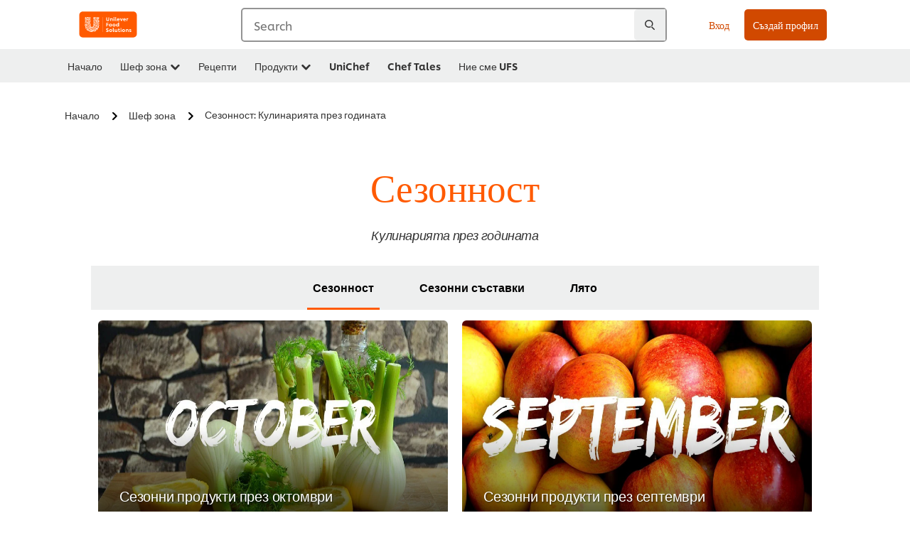

--- FILE ---
content_type: text/html; charset=UTF-8
request_url: https://www.unileverfoodsolutions.bg/chef-inspiration/seasonal.html
body_size: 23543
content:
<!DOCTYPE html>


<!--[if IE]> <html class="no-js ie " dir="ltr" lang="bg-BG"> <![endif]-->
<!--[if !IE]>--> <html class="no-js " dir="ltr" lang="bg-BG"> <!--<![endif]-->

    
    

    
<head lang="bg-BG" itemscope itemtype="http://schema.org/WebPage">


    <meta name="robots" content="index, follow"/>
    <meta name="format-detection" content="telephone=no"/>
    
    


    <script defer="defer" type="text/javascript" src="https://rum.hlx.page/.rum/@adobe/helix-rum-js@%5E2/dist/rum-standalone.js" data-routing="env=prod,tier=publish,ams=Unilever NV"></script>
<link rel="preconnect" href="https://cdn.livechatinc.com/"/>
    <link rel="preconnect" href="https://www.google-analytics.com/"/>
    <link rel="preconnect" href="https://www.youtube.com/"/>
	<link rel="preconnect" href="https://connect.facebook.net/"/>
    <link rel="preconnect" href="https://assets.adobedtm.com/"/>
    <link rel="preconnect" href="https://static.hotjar.com/"/>
    <link rel="preconnect" href="https://script.hotjar.com/"/>
    <link rel="preconnect" href="https://www.google.com/"/>
    <link rel="preconnect" href="https://cdn.cookielaw.org/"/>

    
        <link rel="preconnect" href="https://www.hotjar.com/"/>
        <link rel="preconnect" href="https://tagmanager.google.com/"/>
        <link rel="preconnect" href="https://secure.livechatinc.com/"/>
        <link rel="preconnect" href="https://kritique.io/"/>
        <link rel="preconnect" href="https://sifu.unileversolutions.com/"/>
        <link rel="preconnect" href="https://www.ads.google.com/"/>
        <link rel="preconnect" href="https://dayintegrationintern.tt.omtrdc.net/"/>
        <link rel="preconnect" href="https://cdn.cookielaw.org/"/>
    

    
    
    

    

	
    

    
    
    

    

    
    
    
    
    
    



    
    

     
     
        <!-- OneTrust Cookies Consent Notice start for www.unileverfoodsolutions.bg -->
<script type="text/javascript" src="https://cdn.cookielaw.org/consent/0140e116-d447-43f2-a396-bd57d67ae873/OtAutoBlock.js"></script>
<script src="https://cdn.cookielaw.org/scripttemplates/otSDKStub.js" data-document-language="true" type="text/javascript" charset="UTF-8" data-domain-script="0140e116-d447-43f2-a396-bd57d67ae873"></script>
<script type="text/javascript">
var scrollVal = 0;
function OptanonWrapper() {

$(window).scroll(function(event) {
scrollVal = $(window).scrollTop();
});

$('#onetrust-pc-btn-handler, #onetrust-accept-btn-handler, #accept-recommended-btn-handler, .onetrust-close-btn-handler').on('click', function(){

document.body.style.overflow = 'hidden';
document.querySelector('html').scrollTop = window.scrollY;
document.body.style.overflow = null;
window.scrollTo({
top: scrollVal
});
});
if (OneTrust.IsAlertBoxClosed() === false) {
var banner = document.getElementById("onetrust-banner-sdk");
banner.style = "display: block;";
}
}

document.addEventListener('DOMContentLoaded', function() {
  // Your MutationObserver code here
  function setBannerRoleIfNeeded() {
    const banner = document.getElementById('onetrust-banner-sdk');
    if (
      banner &&
      !banner.hasAttribute('role') &&
      banner.classList.contains('otFlat') &&
      banner.classList.contains('bottom') &&
      banner.classList.contains('ot-wo-title') &&
      banner.classList.contains('ot-buttons-fw')
    ) {
      banner.setAttribute('role', 'dialog');
      return true;
    }
    return false;
  }

  if (!setBannerRoleIfNeeded()) {
    const observer = new MutationObserver(() => {
      if (setBannerRoleIfNeeded()) {
        observer.disconnect();
      }
    });
    observer.observe(document.body, { childList: true, subtree: true });
  }
});
</script>
<!-- OneTrust Cookies Consent Notice end for www.unileverfoodsolutions.bg -->
    
    
    

    
    

    
        
    
    

    
    <meta http-equiv="X-UA-Compatible" content="IE=edge"/>
    <meta name="viewport" content="width=device-width, initial-scale=1"/>

    

    
    

    <link rel="canonical" href="https://www.unileverfoodsolutions.bg/chef-inspiration/seasonal.html"/>

    
	

    
    
    


    <meta name="description" content="Открийте ценни съвети, трикове и рецепти за сезонни съставки."/>

    
    
        <meta name="theme-color"/>
    

    
    
    <link rel="preload" href="/dam/ufs-global/logos/2023/ufs-primary_logo.svg" as="image"/>
    
    

    <title>Сезонност: Кулинарията през годината</title>

    
    

    
    
    
    
<link rel="stylesheet" href="/etc/clientlibs/ufs-aem/critical.min.128ba721408a3c942550627688134928.css" type="text/css">



    
    
<link rel="preload stylesheet" href="/etc/clientlibs/ufs-aem/all.min.d290c49ac1ca4ee9865f31a13bc7714f.css" type="text/css" media="print" as="style" onload="this.media='all'">






     
    
        <link rel="stylesheet preload" href="https://www.unileverfoodsolutions.bg/etc/designs/ufs-aem/static/fonts/css/shilling.css" as="style" type="text/css" crossorigin/>
        <link rel="preload" href="https://www.unileverfoodsolutions.bg/etc/designs/ufs-aem/static/fonts/shilling/custom-font-regular.woff2" as="font" type="font/woff2" crossorigin/>
        <link rel="preload" href="https://www.unileverfoodsolutions.bg/etc/designs/ufs-aem/static/fonts/shilling/custom-font-medium.woff2" as="font" type="font/woff2" crossorigin/>
        <link rel="preload" href="https://www.unileverfoodsolutions.bg/etc/designs/ufs-aem/static/fonts/shilling/custom-font-bold.woff2" as="font" type="font/woff2" crossorigin/>
        <link rel="preload" href="https://www.unileverfoodsolutions.bg/etc/designs/ufs-aem/static/fonts/shilling/Chefs-Hand-Regular.woff2" as="font" type="font/woff2" crossorigin/>
    

     
     <link rel="stylesheet preload" href="https://www.unileverfoodsolutions.bg/etc/clientlibs/ufs-aem/app/icons/icon.css" as="style" type="text/css" crossorigin/>
    
    <link rel="preload" href="https://www.unileverfoodsolutions.bg/etc/clientlibs/ufs-aem/app/icons/ufs-icons-20220531.woff2" as="font" type="font/woff2" crossorigin/>
    
    
    

    
    

    
    <meta property="og:title" content="Сезонност: Кулинарията през годината"/>
    <meta property="og:type" content="website"/>
    <meta property="og:url" content="https://www.unileverfoodsolutions.bg/chef-inspiration/seasonal.html"/>
    
    <meta property="og:image" content="https://www.unileverfoodsolutions.bg/chef-inspiration/seasonal/summer/vegan-salads/jcr:content/parsys/header/articleheader/image/file.png/ufs-vegan-header3.png"/>
    
    
    <meta property="og:description" content="Открийте ценни съвети, трикове и рецепти за сезонни съставки."/>
    <meta property="og:site_name" content="Unilever Food Solutions"/>

    
    <meta name="mobile-web-app-capable" content="yes"/>
    <meta name="apple-mobile-web-app-capable" content="yes"/>
    <meta name="apple-mobile-web-app-status-bar-style" content="black"/>
    <meta name="apple-mobile-web-app-title" content="UFS"/>
    <meta name="apple-touch-fullscreen" content="yes"/>

     
     

    
        <link rel="apple-touch-icon" sizes="180x180" href="/etc/designs/ufs-aem/static/icons/default/ios_icon_180x180.png"/>
        <link rel="apple-touch-icon" sizes="167x167" href="/etc/designs/ufs-aem/static/icons/default/ios_icon_167x167.png"/>
        <link rel="apple-touch-icon" sizes="152x152" href="/etc/designs/ufs-aem/static/icons/default/ios_icon_152x152.png"/>
        <link rel="apple-touch-icon" sizes="120x120" href="/etc/designs/ufs-aem/static/icons/default/ios_icon_120x120.png"/>
    

    
        <link rel="manifest" href="/bin/pwaServlet?siteCode=ufs-bg&locale=bg" crossorigin="use-credentials"/>
    

    
    


    
        <link rel="apple-touch-startup-image" href="/etc/designs/ufs-aem/static/icons/default/apple-splash-2048-2732.png" media="(device-width: 1024px) and (device-height: 1366px) and (-webkit-device-pixel-ratio: 2) and (orientation: portrait)"/>
        <link rel="apple-touch-startup-image" href="/etc/designs/ufs-aem/static/icons/default/apple-splash-2732-2048.png" media="(device-width: 1024px) and (device-height: 1366px) and (-webkit-device-pixel-ratio: 2) and (orientation: landscape)"/>
        <link rel="apple-touch-startup-image" href="/etc/designs/ufs-aem/static/icons/default/apple-splash-1668-2388.png" media="(device-width: 834px) and (device-height: 1194px) and (-webkit-device-pixel-ratio: 2) and (orientation: portrait)"/>
        <link rel="apple-touch-startup-image" href="/etc/designs/ufs-aem/static/icons/default/apple-splash-2388-1668.png" media="(device-width: 834px) and (device-height: 1194px) and (-webkit-device-pixel-ratio: 2) and (orientation: landscape)"/>
        <link rel="apple-touch-startup-image" href="/etc/designs/ufs-aem/static/icons/default/apple-splash-1668-2224.png" media="(device-width: 834px) and (device-height: 1112px) and (-webkit-device-pixel-ratio: 2) and (orientation: portrait)"/>
        <link rel="apple-touch-startup-image" href="/etc/designs/ufs-aem/static/icons/default/apple-splash-2224-1668.png" media="(device-width: 834px) and (device-height: 1112px) and (-webkit-device-pixel-ratio: 2) and (orientation: landscape)"/>
        <link rel="apple-touch-startup-image" href="/etc/designs/ufs-aem/static/icons/default/apple-splash-1536-2048.png" media="(device-width: 768px) and (device-height: 1024px) and (-webkit-device-pixel-ratio: 2) and (orientation: portrait)"/>
        <link rel="apple-touch-startup-image" href="/etc/designs/ufs-aem/static/icons/default/apple-splash-2048-1536.png" media="(device-width: 768px) and (device-height: 1024px) and (-webkit-device-pixel-ratio: 2) and (orientation: landscape)"/>
        <link rel="apple-touch-startup-image" href="/etc/designs/ufs-aem/static/icons/default/apple-splash-1242-2688.png" media="(device-width: 414px) and (device-height: 896px) and (-webkit-device-pixel-ratio: 3) and (orientation: portrait)"/>
        <link rel="apple-touch-startup-image" href="/etc/designs/ufs-aem/static/icons/default/apple-splash-2688-1242.png" media="(device-width: 414px) and (device-height: 896px) and (-webkit-device-pixel-ratio: 3) and (orientation: landscape)"/>
        <link rel="apple-touch-startup-image" href="/etc/designs/ufs-aem/static/icons/default/apple-splash-1125-2436.png" media="(device-width: 375px) and (device-height: 812px) and (-webkit-device-pixel-ratio: 3) and (orientation: portrait)"/>
        <link rel="apple-touch-startup-image" href="/etc/designs/ufs-aem/static/icons/default/apple-splash-2436-1125.png" media="(device-width: 375px) and (device-height: 812px) and (-webkit-device-pixel-ratio: 3) and (orientation: landscape)"/>
        <link rel="apple-touch-startup-image" href="/etc/designs/ufs-aem/static/icons/default/apple-splash-828-1792.png" media="(device-width: 414px) and (device-height: 896px) and (-webkit-device-pixel-ratio: 2) and (orientation: portrait)"/>
        <link rel="apple-touch-startup-image" href="/etc/designs/ufs-aem/static/icons/default/apple-splash-1792-828.png" media="(device-width: 414px) and (device-height: 896px) and (-webkit-device-pixel-ratio: 2) and (orientation: landscape)"/>
        <link rel="apple-touch-startup-image" href="/etc/designs/ufs-aem/static/icons/default/apple-splash-1242-2208.png" media="(device-width: 414px) and (device-height: 736px) and (-webkit-device-pixel-ratio: 3) and (orientation: portrait)"/>
        <link rel="apple-touch-startup-image" href="/etc/designs/ufs-aem/static/icons/default/apple-splash-2208-1242.png" media="(device-width: 414px) and (device-height: 736px) and (-webkit-device-pixel-ratio: 3) and (orientation: landscape)"/>
        <link rel="apple-touch-startup-image" href="/etc/designs/ufs-aem/static/icons/default/apple-splash-750-1334.png" media="(device-width: 375px) and (device-height: 667px) and (-webkit-device-pixel-ratio: 2) and (orientation: portrait)"/>
        <link rel="apple-touch-startup-image" href="/etc/designs/ufs-aem/static/icons/default/apple-splash-1334-750.png" media="(device-width: 375px) and (device-height: 667px) and (-webkit-device-pixel-ratio: 2) and (orientation: landscape)"/>
        <link rel="apple-touch-startup-image" href="/etc/designs/ufs-aem/static/icons/default/apple-splash-640-1136.png" media="(device-width: 320px) and (device-height: 568px) and (-webkit-device-pixel-ratio: 2) and (orientation: portrait)"/>
        <link rel="apple-touch-startup-image" href="/etc/designs/ufs-aem/static/icons/default/apple-splash-1136-640.png" media="(device-width: 320px) and (device-height: 568px) and (-webkit-device-pixel-ratio: 2) and (orientation: landscape)"/>
    

    
    
    
    
    <link href="/etc/designs/ufs-aem/static/icons/favicon.ico" rel="shortcut icon" type="image/x-icon"/>
    <link href="/etc/designs/ufs-aem/static/icons/ufs-icon-16x16.png" rel="icon" type="image/png"/>
    <link href="/etc/designs/ufs-aem/static/icons/default/ufs-icon-196x196.png" rel="icon" type="image/png" sizes="196x196"/>

    
    <meta name="application-name" content="Сезонност: Кулинарията през годината"/>
    <meta name="msapplication-TileColor" content="#ff5a00"/>
    <meta name="msapplication-square70x70logo" content="/etc/designs/ufs-aem/static/icons/default/ufs-tile-small.png"/>
    <meta name="msapplication-square150x150logo" content="/etc/designs/ufs-aem/static/icons/default/ufs-tile-medium.png"/>
    <meta name="msapplication-wide310x150logo" content="/etc/designs/ufs-aem/static/icons/default/ufs-tile-wide.png"/>
    <meta name="msapplication-square310x310logo" content="/etc/designs/ufs-aem/static/icons/default/ufs-tile-large.png"/>

    
    
    <meta name="facebook-domain-verification" content="emdvi7mzpaf674udjexhd20wu6aony"/>
    

  
	
    	
            
                
   <script>
        UFS_GLOBAL = {
            "locale" : "BG",
            "localeString" : "bg\u002DBG",
            "countryCode" : "BG",
            "sifuDomain" : "https:\/\/sifu.unileversolutions.com",
            "usernameCookieName" : "ufs\u002Dusername",
            "newsletterPopupCookieName" : "ufs\u002Dnewsletter\u002Ddialog\u002Dshown",
            "pageViewsSessionStorageKey": "GlobalSessionPageViews",
            "tokenCookieName" : "ufs\u002Dtoken",
            "languageCookieName" : "ufs\u002Dlanguage",
            "channelCookieName" : "ufs\u002Dchannel",
            "channelSelectorOpenByDefault" : false,
            "userChannelCookieName" : "ufs\u002Duser\u002Dchannel",
            "channelSelectorEnabled" : false,
            "flashCookieName" : "ufs\u002Dflash",
            "flashCookieSsoName" : "ufs\u002Dflash\u002Dsso",
            "ufsReferrerCookieName" : "ufs\u002Dreferrer",
            "ufsCookieWallCookieName" : "ufs\u002Dcookie\u002Dwall",
            "isUfsCookieWallEnabled" : false,
            "baseUrl" : "https:\/\/www.unileverfoodsolutions.bg",
            "isAuthor" : false,
            "isHome" : false,
            "loginRedirectMessage" : "Вече сте регистриран. Моля <a href=\x22\/login.html?redirectUrl=https%3A%2F%2Fwww.unileverfoodsolutions.bg%2Fchef\u002Dinspiration%2Fseasonal.html\x22>вход<\/a> за предварително попълване на формуляра.",
            "lastModified" : 1658492202000,
            "siteCode" : "ufs\u002Dbg",
            "ufsCartCookieName" : "ufs\u002Dcart",
            "selectors" : "",
            "isDispatcherRequest" : true,
            "nodePath" : "\/content\/ufs\u002Dbg\/bg\/chef\u002Dinspiration\/seasonal\/jcr:content",
            "recipeIdCookieName" : "ufs\u002Drecipe\u002Did",
            "recipeNameCookieName" : "ufs\u002Drecipe\u002Dname",
            "productIdCookieName": "ufs\u002Dproduct\u002Did",
            "productNameCookieName": "ufs\u002Dproduct\u002Dname",
            "productCUPriceCookieName": "ufs\u002Dproduct\u002Dcu\u002Dprice",
            "productDUPriceCookieName": "ufs\u002Dproduct\u002Ddu\u002Dprice",
            "accessRestrictionCookieName" : "ufs\u002Daccess\u002Drestriction",
            "preferredPartnerValidationCookieName" : "ufs\u002Dpreferred\u002Dpartner\u002Dvalidation",
            "lastSubmittedFormPathCookieName" : "ufs\u002Dlast\u002Dsubmitted\u002Dform\u002Dpath",
            "marketoTrackingCookieName" : "_mkto_trk",
            "registrationPromotionCookie" : "ufs\u002Dregistration\u002Dpromotion",
            "checkSsl" : false,

            "UDM": {
                "globalbrand" : "Unilever Food Solution",
                "localbrand" : "Unilever Food Solution",
                "category" : "Foods",
                "channel" : "Brand Site",
                "country" : "BG",
                "sitetype" : "Non\u002DAvinash eCommerce",
                "uatUrl" : "wa\u002Duat.unileversolutions.com",
                "uatGid" : "f4c7eb53b529075b79e0324aada2df39",
                "uatGaa" : "UA\u002D101505466\u002D38",
                "url" : "wa\u002Dna.unileversolutions.com",
                "gid" : "df01dd3565bf63adcd7fa522de8df5a9",
                "gaa" : "UA\u002D57101852\u002D3,UA\u002D57101852\u002D1,UA\u002D57100440\u002D1,G\u002DY1ZNFPED6N,G\u002DK257S23T0D",
                "dom" : ".unileverfoodsolutions.bg",
                "setCustomDimension" : {
                    "dimension14" : "utilities",
                    "dimension15" : "information\u002Dpage",
                    "dimension16" : ""
                }
            },
            "currency": {
                "symbol": "€",
                "format": "{price}{currencySymbol}{currencyName}",
                "code": "BGN",
                "decimalSeparator": ",",
                "groupingSeparator": ".",
                "isDecimalPlacesDisabled": "false",
                "datePickerFormat": "dddd, DD.MM.YYYY",
                "multiCurrency": null,

            },
            "isLoyaltyEnabled" : false,
            "isWebshopEnabled" : false,
            "isFavoritesFrontendV2Enabled" : false,
            "enableAvailabilityFiltering" : false,
            "enableCountrySpecificFiltering" : false,
            "isUserTrackingEnabled" : true,
            "isRecommendationsEnabled": false,
            "isSiteWideApiEnabled": false,
            "isFavoriteListsDisabled": false,
            "tradePartnerConfig": {
                "isAutoSelectTradePartnerEnabled": false,
                "isTradePartnerChangeDialogEnabled": false
            },
            "isAssetEnabled" : false,
            "isNewsletterFormsEnabled" : true,
            "isMultiLang": false

        }

        dataLayer = [];
    </script>

    <script type="text/plain" class="optanon-category-C0004">
        UFS_GLOBAL.trackingCookieName = "ufs\u002Dtracking\u002Did";
        var trackingCookieName = "ufs\u002Dtracking\u002Did";
        var isUserTrackingEnabled = true;

        try {
            if(isUserTrackingEnabled) {
                if (document.cookie.indexOf(trackingCookieName) === -1) {
                    var userid = createUid();
                    document.cookie = trackingCookieName + "=" + userid + ";path=/;max-age=631138519";
                    window.UFS_GLOBAL.UDM.un = userid;
                } else {
                    var userid = getCookie(trackingCookieName);
                    window.UFS_GLOBAL.UDM.un = userid;
                }
                window.digitalData = window.digitalData || window.UFS_GLOBAL.digitalData;
                window.UDM = window.UDM || window.UFS_GLOBAL.UDM;
            }
        } catch (ignore) { }

        function createUid() {
            return createRandomVal() + createRandomVal() + '-' + createRandomVal() + '-' + createRandomVal() + '-' +
                createRandomVal() + '-' + createRandomVal() + createRandomVal() + createRandomVal();
        };
        function createRandomVal() {
            return Math.floor((1 + Math.random()) * 0x10000).toString(16).substring(1);
        };
        function getCookie(name) {
            var value = "; " + document.cookie;
            let parts = value.split("; " + name + "=");
            if (parts.length === 2) return parts.pop().split(';').shift();
        };
    </script>


                
    <script>
        UFS_GLOBAL.lang = {
            "general_FailMsg" : "An error occurred. Please try again in a few minutes.",
            "changePassword_OldNewPassSameMsg" : "ChangePassword_FE_OldNewPasswordSameMessage",
            "login_LogoutSuccessMsg" : "Login_Logout_SuccessMessage",
            "login_LogoutErrorMsg" : "Login_Logout_ErrorMessage",
            "login_ValidationEnterUsername" : "Login_Validation_EnterUsername",
            "login_ValidationEnterPassword" : "Login_Validation_EnterPassword",
            "login_WelcomeMsg" : "Login_Welcome_Message",
            "login_InvalidInfoMsg" : "Login_Validation_InvalidInfoMessage",
            "channelSelector_ValidationSelect" : "Please select a channel",
            "profile_invalidZipCode" : "Invalid postal code.",
            "profile_invalidPhoneNumber" : "Phone number format is invalid. e.g. 07412345678",
            "profile_invalidPasswordComplexity" : "Your password is not strong enough.             It should contain one of each :             upper case character (A \u002D Z),             lower case character (a \u002D z),             a numeric character (0\u002D9),             a special character (!@#$\x26*.:,;%)",
            "profile_invalidEmailAlreadyExists" : "Този имейл адрес вече е регистриран.",
            "profile_invalidMobilePhoneAlreadyExists" : ""
        }
    </script>
   
    
    <script>
        function isMobile(){
    	var check = false;
            (function(a) {
                if (/(android|bb\d+|meego).+mobile|avantgo|bada\/|blackberry|blazer|compal|elaine|fennec|hiptop|iemobile|ip(hone|od)|iris|kindle|lge |maemo|midp|mmp|mobile.+firefox|netfront|opera m(ob|in)i|palm( os)?|phone|p(ixi|re)\/|plucker|pocket|psp|series(4|6)0|symbian|treo|up\.(browser|link)|vodafone|wap|windows ce|xda|xiino/i
                        .test(a)
                        || /1207|6310|6590|3gso|4thp|50[1-6]i|770s|802s|a wa|abac|ac(er|oo|s\-)|ai(ko|rn)|al(av|ca|co)|amoi|an(ex|ny|yw)|aptu|ar(ch|go)|as(te|us)|attw|au(di|\-m|r |s )|avan|be(ck|ll|nq)|bi(lb|rd)|bl(ac|az)|br(e|v)w|bumb|bw\-(n|u)|c55\/|capi|ccwa|cdm\-|cell|chtm|cldc|cmd\-|co(mp|nd)|craw|da(it|ll|ng)|dbte|dc\-s|devi|dica|dmob|do(c|p)o|ds(12|\-d)|el(49|ai)|em(l2|ul)|er(ic|k0)|esl8|ez([4-7]0|os|wa|ze)|fetc|fly(\-|_)|g1 u|g560|gene|gf\-5|g\-mo|go(\.w|od)|gr(ad|un)|haie|hcit|hd\-(m|p|t)|hei\-|hi(pt|ta)|hp( i|ip)|hs\-c|ht(c(\-| |_|a|g|p|s|t)|tp)|hu(aw|tc)|i\-(20|go|ma)|i230|iac( |\-|\/)|ibro|idea|ig01|ikom|im1k|inno|ipaq|iris|ja(t|v)a|jbro|jemu|jigs|kddi|keji|kgt( |\/)|klon|kpt |kwc\-|kyo(c|k)|le(no|xi)|lg( g|\/(k|l|u)|50|54|\-[a-w])|libw|lynx|m1\-w|m3ga|m50\/|ma(te|ui|xo)|mc(01|21|ca)|m\-cr|me(rc|ri)|mi(o8|oa|ts)|mmef|mo(01|02|bi|de|do|t(\-| |o|v)|zz)|mt(50|p1|v )|mwbp|mywa|n10[0-2]|n20[2-3]|n30(0|2)|n50(0|2|5)|n7(0(0|1)|10)|ne((c|m)\-|on|tf|wf|wg|wt)|nok(6|i)|nzph|o2im|op(ti|wv)|oran|owg1|p800|pan(a|d|t)|pdxg|pg(13|\-([1-8]|c))|phil|pire|pl(ay|uc)|pn\-2|po(ck|rt|se)|prox|psio|pt\-g|qa\-a|qc(07|12|21|32|60|\-[2-7]|i\-)|qtek|r380|r600|raks|rim9|ro(ve|zo)|s55\/|sa(ge|ma|mm|ms|ny|va)|sc(01|h\-|oo|p\-)|sdk\/|se(c(\-|0|1)|47|mc|nd|ri)|sgh\-|shar|sie(\-|m)|sk\-0|sl(45|id)|sm(al|ar|b3|it|t5)|so(ft|ny)|sp(01|h\-|v\-|v )|sy(01|mb)|t2(18|50)|t6(00|10|18)|ta(gt|lk)|tcl\-|tdg\-|tel(i|m)|tim\-|t\-mo|to(pl|sh)|ts(70|m\-|m3|m5)|tx\-9|up(\.b|g1|si)|utst|v400|v750|veri|vi(rg|te)|vk(40|5[0-3]|\-v)|vm40|voda|vulc|vx(52|53|60|61|70|80|81|83|85|98)|w3c(\-| )|webc|whit|wi(g |nc|nw)|wmlb|wonu|x700|yas\-|your|zeto|zte\-/i
                            .test(a.substr(0, 4))) {
                    check = true;
                }
            })(navigator.userAgent || navigator.vendor || window.opera);
            return check;
        }
        var channelVal;
        if (isMobile()) {
            channelVal = "Mobile Site";
        } else {
            channelVal = "Brand Site";
        }

        var digitalData = {};
        digitalData = {
            siteInfo : {
                channel : "Brand Site",
                sitetype : "Non\u002DAvinash eCommerce",
            },
            page : {
                pageInfo : {
                    destinationURL : "https:\/\/www.unileverfoodsolutions.bg\/chef\u002Dinspiration\/seasonal.html",
                },
                category : {
                    pageType : "Article Category",
                }
            },
            video : [],
            campaign: [],
            product : [],
            privacy : {
                accessCategories : [ {
                    domains : []
                } ]
            },
            component : [],
            trackingInfo : {
                GID :  "df01dd3565bf63adcd7fa522de8df5a9",
                "un" : "",
                tool : [ {
                    ids : ""
                } ]
            },
            promotion : []
        }
        digitalData.siteInfo.channel = channelVal;
        digitalData.page.category.primaryCategory = channelVal;
        digitalData.trackingInfo = {};
        digitalData.trackingInfo.tool = [ {} ];
        digitalData.trackingInfo.tool[0] = {};
        digitalData.trackingInfo.tool[1] = {};
        digitalData.privacy = {}; //Optional
        digitalData.page.attributes = {};
        digitalData.privacy.accessCategories = [ {} ]; //Optional
        digitalData.privacy.accessCategories[0].domains = []; //Optional
        digitalData.event = [];
        digitalData.page.pageInfo.pageName = "seasonal";
        digitalData.page.pageInfo.language = "bg\u002DBG";

        var subCategory_1 = "Начало";
        var subCategory_2 = "Шеф зона";
        var subCategory_3 = "Сезонност: Кулинарията през годината";
        var articleNamePresent = "seasonal";
        var errorPage = "Article Category";

        if(subCategory_1 != "no set"){
            if(errorPage === "Error Page") {
            digitalData.page.attributes.contentType ="404";
          }else {
          digitalData.page.category.subCategory1 = "Начало";
          digitalData.page.attributes.contentType = "Начало";
          }
        }

        if(subCategory_2 != "no set"){
          digitalData.page.category.subCategory2 = "Шеф зона";
          if(errorPage === "Error Page" || digitalData.page.category.subCategory2 === "Error loading page") {
            digitalData.page.attributes.contentType ="404";
          }else {
            digitalData.page.attributes.contentType = "Шеф зона";
          }
        }

        if(subCategory_3 != "no set"){
          digitalData.page.category.subCategory3 = "Сезонност: Кулинарията през годината";
          if(errorPage === "Error Page" || digitalData.page.category.subCategory3 === "Error loading page") {
            digitalData.page.attributes.contentType ="404";
          }else {
          digitalData.page.attributes.contentType = "Сезонност: Кулинарията през годината"; // To be set on each page change. Should contain 404 for error pages
          }
        }

        if(subCategory_3 != "no set"){
			digitalData.page.attributes.articleName = "seasonal";
        }

        digitalData.page.attributes.brandCategory = "Foods";

        //AEMF-11544
        var selectedCountry = localStorage.getItem("selectedCountry");
        var searchParam = new URLSearchParams(window.location.search);
        if(selectedCountry != null || searchParam.has('specificCountry')) {
                if(searchParam.has('specificCountry') && typeof digitalData !== 'undefined') {
                    selectedCountry  = searchParam.get('specificCountry').replace(/\?.*/, '');
                    digitalData.page.attributes.country = selectedCountry;
                }else if(selectedCountry != null){
					digitalData.page.attributes.country = selectedCountry;
                }
        }else {
            digitalData.page.attributes.country = "BG";
        }

        digitalData.page.attributes.globalBrand = "Unilever Food Solution";
        digitalData.page.attributes.localBrand = "Unilever Food Solution";
        digitalData.page.attributes.loginStatus = "false";
        digitalData.trackingInfo.GID = "df01dd3565bf63adcd7fa522de8df5a9";
        digitalData.trackingInfo.tool[0].id = "UA\u002D57101852\u002D3,UA\u002D57101852\u002D1,UA\u002D57100440\u002D1,G\u002DY1ZNFPED6N,G\u002DK257S23T0D";
        digitalData.trackingInfo.tool[1].id = "unilever\u002Dufs\u002Dbg,unilever\u002Dglobal\u002Dallbrands";
        digitalData.siteInfo.internalDomain = "www.unileverfoodsolutions.bg";
    </script>
    
   

            
        

        
        

        
            <script data-ot-ignore type="text/plain" class="optanon-category-C0004" src="/etc/designs/ufs-aem/static/scripts/launch/udm.1632993448609.js"></script>
            
            <script data-ot-ignore type="text/plain" class="optanon-category-C0004" src="/etc/designs/ufs-aem/static/scripts/launch/aaudm.js"></script>
            
            <script type="text/plain" class="optanon-category-C0004" src="https://assets.adobedtm.com/e6bd1902389a/16486a03150a/launch-d835eb37906c.min.js" async></script>
    

    
    

    
    

	
    

    
    
        
    

    

    <div itemscope itemtype="http://schema.org/Article">
    	<meta itemprop="name" content="Сезонност: Кулинарията през годината"/>
    	<meta itemprop="description" content="Открийте ценни съвети, трикове и рецепти за сезонни съставки."/>
    	<meta itemprop="headline" content="Сезонност: Кулинарията през годината"/>
    	<meta itemprop="dateModified" content="2022-07-22T12:16:42.683Z"/>
    	<meta itemprop="datePublished" content="2022-07-22T12:16:49.593Z"/>
    	<meta itemprop="image" content="https://www.unileverfoodsolutions.bg/chef-inspiration/seasonal/summer/vegan-salads/jcr:content/parsys/header/articleheader/image/file.png/ufs-vegan-header3.png"/>
        
	</div>

    
    

    
    
</head>

    <body class="multi-page ltr  ">

    
    
    

    

    
        
    <div class="main-header-pusher "></div>
    <div class="camerascan-popup js-camerascan-popup hidden">
        <div class="camerascan-content">
            <div class="camerascan-content__back-button js-close-camerascan"><span></span></div>
            <div class="camerascan-content__header"></div>
            <div class="camerascan-content__sub-header"> </div>
        </div>
        <div class="eanerror-popup js-eanerror-popup hidden">
            <div class="eanerror-popup__head"></div>
            <div class="eanerror-popup__subhead"></div>
            <div class="eanerror-popup__scanagain js-scanagain"></div>
        </div>
        <section id="container" class="container">
            <div class="camera-crop-top"></div>
            <div id="interactive" class="viewport camera-viewport"></div>
            <div class="camera-crop-bottom"></div>
        </section>
    </div>
    
    <header class="main-header-v5 js-main-header js-main-header-v3 ">
        
        
        
        
        
        <div class="header-main-nav hide-print js-header-main">
            <div class="header-main-nav__wrapper js-hide-mob-nav">
                <div class="header-main-nav__navigation-handle-wrapper js-handle-mobile-nav">
                    <div class="header-main-nav__navigation-handle js-navigation-handle">
                        <span class="icn-hamburger-menu"></span>
                        <span class="text">Menu</span>
                        
                    </div>
                </div>
                <div class="header-main-nav__logo js-header-main-nav-logo">
                    <a href="/" title="Unilever Food Solutions » Начало">
                        <img class="img ufs-logo_svg " title="Unilever Food Solutions » Начало" alt="Unilever Food Solutions » Начало" src="/dam/ufs-global/logos/2023/ufs-primary_logo.svg" height="55" width="116"/>

                    </a>
                </div>
                

                

                <div class="header-main-nav__search-container hide-mobile">
                    <div class="header-main-nav__search-wrapper main-nav-search__mobile js-main-nav-search-container">
                        
    <form class="js-search-form" action="/search-results.html" method="get" novalidate>
        <div class="search-suggestion-container">
        <div class="form-element has-addon" id="js-main-nav-search-container-element">
            <div class="form-element-addon js-search-icon js-search-icn">
                <span class="icn-search-n js-addon"></span>
                <span class="loader hidden js-loader"></span>
            </div>

            <label for="search-global-desktop" class="search-global js-search-lbl" aria-hidden="false">
                Search
            </label>

            <input type="text" id="search-global-desktop" name="q" class="search-global js-search-global js-input-text js-global-search-aa" onfocus="this.placeholder = ''" data-at="section-search" data-event-name="Start Search"/>
            <div class="js-lightbox__overlay_search_nav"></div>
                                <div class="header-main-nav__search-x js-main-nav-close-search cross-icn js-cross-icn">
                        <span class="icn-close"></span>
                    </div>
        </div>

        

        <div class="suggestions hidden js-suggestions js-overlay-searchnav">

                <div class="scroller">
                <div data-suggestion-product-count="3" data-suggestion-recipe-count="3" data-suggestion-academy-count="3" data-suggestion-other-count="3" data-suggestion-enabled-config="1" data-suggestion-keyword-count="5" data-ajax-load-url="/bin/searchServlet" data-node-path="/content/ufs-bg/bg/chef-inspiration/seasonal/jcr:content" data-all-label="всички" data-product-label="продукти" data-recipe-label="рецепти" data-academy-label="Academy" data-other-label="друго" class="js-suggestion-search">

			<div class="facets_container js-suggestions-list">
                    <div class="suggestions-row hidden">
                        <ul class="suggestions-list js-suggestion-search-suggestions">
                        </ul>
                    </div>
                    <div class="suggestions-row hidden hide-mobile js-suggestions-product js-suggestions-продукти">
					<div class="facet-obj">
						<span class="h4">продукти</span>
						<span class="see-all-details h4 js-category-details-aa" data-link="/content/ufs-bg/bg/search-results.html?q={query_encoded}&pageType=product" data-event-target-url="/content/ufs-bg/bg/search-results.html?q={query_encoded}&pageType=product" data-event-category="Other" data-event-type="G-Search Product" data-event-name="Виж  продукта">
					<a class="see-data-label" href="/search-results.html?q={query_encoded}&pageType=product" data-event-target-url="/content/ufs-bg/bg/search-results.html?q={query_encoded}&pageType=product" data-event-category="Other" data-event-type="G-Search Product" data-event-name="Виж  продукта">Виж <span class="js-facet_count_Product suggestion-content-val"></span>продукта</a></span>
					</div>
                        <div class="loader hidden js-suggestion-search-loading-spinner"></div>
                        <ul class="js-suggestion-search-results item-list__rows clearfix">
                        </ul>
                    </div>

                    <div class="suggestions-row hidden hide-mobile js-suggestions-рецепти">
					<div class="facet-obj">
						<span class="h4">рецепти</span>
						<span class="see-all-details h4 js-category-details-aa" data-link="/content/ufs-bg/bg/search-results.html?q={query_encoded}&pageType=recipe" data-event-target-url="/content/ufs-bg/bg/search-results.html?q={query_encoded}&pageType=recipe" data-event-category="Other" data-event-type="G-Search Recipe" data-event-name="Виж рецепта">
					<a class="see-data-label" href="/search-results.html?q={query_encoded}&pageType=recipe" data-event-target-url="/content/ufs-bg/bg/search-results.html?q={query_encoded}&pageType=recipe" data-event-category="Other" data-event-type="G-Search Recipe" data-event-name="Виж рецепта">Виж<span class="js-facet_count_Recipes suggestion-content-val"></span>рецепта</a></span>
				    </div>
                        <div class="loader hidden js-suggestion-search-loading-spinner"></div>
                        <ul class="js-suggestion-search-results item-list__rows clearfix">
                        </ul>
                    </div>
                    <div class="suggestions-row hidden hide-mobile js-suggestions-Academy">
					<div class="facet-obj">
						<span class="h4">Academy</span>
						<span class="see-all-details h4 js-category-details-aa" data-link="/content/ufs-bg/bg/search-results.html?q={query_encoded}&pageType=academy" data-event-target-url="/content/ufs-bg/bg/search-results.html?q={query_encoded}&pageType=academy" data-event-category="Other" data-event-type="G-Search Academy" data-event-name="See academy">
					<a class="see-data-label" href="/search-results.html?q={query_encoded}&pageType=academy" data-event-target-url="/content/ufs-bg/bg/search-results.html?q={query_encoded}&pageType=academy" data-event-category="Other" data-event-type="G-Search Academy" data-event-name="See academy">See<span class="js-facet_count_Academy suggestion-content-val"></span>academy</a></span>
					</div>
                        <div class="loader hidden js-suggestion-search-loading-spinner"></div>
                        <ul class="js-suggestion-search-results item-list__rows clearfix">
                        </ul>
                    </div>
                    <div class="suggestions-row hidden hide-mobile js-suggestions-друго">
					<div class="facet-obj">
						<span class="h4">друго</span>
						<span class="see-all-details h4 js-category-details-aa" data-link="/content/ufs-bg/bg/search-results.html?q={query_encoded}&pageType=other" data-event-target-url="/content/ufs-bg/bg/search-results.html?q={query_encoded}&pageType=other" data-event-category="Other" data-event-type="G-Search Other" data-event-name="Вижте други ">
					<a class="see-data-label" href="/search-results.html?q={query_encoded}&pageType=other" data-event-target-url="/content/ufs-bg/bg/search-results.html?q={query_encoded}&pageType=other" data-event-category="Other" data-event-type="G-Search Other" data-event-name="Вижте други ">Вижте<span class="js-facet_count_Other suggestion-content-val"></span>други </a></span>
                    </div>
                        <div class="loader hidden js-suggestion-search-loading-spinner"></div>
                        <ul class="js-suggestion-search-results item-list__rows clearfix">
                        </ul>
                    </div>
                    </div>
                    <script type="text/template" data-template="ajaxSearchItem">
                        <li class="clearfix">
                            <figure class="item-list__image">
                                <a href="{{pageUrl}}" title="{{pageTitleEncoded}}" class="js-category-suggestion-aa"
							    data-event-target-url="{{pageUrl}}"
					            data-event-category="Other"
					            data-event-type="G-Search Suggestion"
					            data-event-name="{{pageTitleEncoded}}">
                                    <img src="{{previewImage}}" alt="{{pageTitleEncoded}}">
                                </a>
                            </figure>

                            <div class="item-list__body">
                                <p>
                                    <a href="{{pageUrl}}" title="{{pageTitleEncoded}}" class="js-category-suggestion-aa"
									data-event-target-url="{{pageUrl}}"
					                data-event-category="Other"
					                data-event-type="G-Search Suggestion"
					                data-event-name="{{pageTitle}}">
                                        <span class="item-list__title">{{pageTitle}}</span>
                                        <span class="item-list__body">{{description}}</span>
                                    </a>
                                </p>
                            </div>
                        </li>
                    </script>

					<div class="suggestions-row search-all-btn">
						<div style="text-align:center;" class="js-search-all-label-place-holder item-list__footer">
                            <a href="javascript:;" class="btn orange js-search-all hidden js-category-details-aa" data-link="/search-results.html?q=" data-event-target-url="/content/ufs-bg/bg/search-results.html?q=" data-event-category="Other" data-event-type="G-Search All" data-event-name="Show All Results">
                                    <span class="js-found show-result-found-m"></span>
                                     резултата за
                                     <span class="js-searchWord"></span>
							</a>
						</div>
					</div>

                </div>
                <input type="hidden" name="ptp" class="js-search-ptp"/>
                <input type="hidden" name="tp" class="js-search-tp"/>
                </div>
            </div>
            </div>
    </form>

                    </div>
                    <!-- <div class="header-main-nav__search-x js-main-nav-close-search cross-icn js-cross-icn">
                        <span class="icn-close"></span>
                    </div> -->
                </div>
                <div class="header-main-nav__secondary clearfix js-secondary-nav">
				<!--	<div class="nav-login-signup">
						<ul class="header-main-nav__first-meta-items">
							<li>
							   <a href="/content/ufs-eg/en/register-profile.html" title="Login" class="sel-register orange js-register " data-href="#" data-at="header-register-button">Login</a>
							</li>
							<li class="header-sign-up-but">
							   <a href="/content/ufs-eg/en/register-profile.html" title="Sign up" class="sel-register btn orange js-register " data-href="#" data-at="header-register-button">Sign up</a>
							</li>
						</ul>
					</div> -->
                    <div class="header-main-nav__meta-items">
                        
                        <ul class="header-main-nav__first-meta-items hide-mobile df">

                          <!--  /* favourites */ -->
                            
	
    
    <script>
        var parentEle = document.querySelectorAll(".js-fav-anchor"); 
        parentEle.forEach((ele)=>{
            ele.querySelector('.icn-heart-o')?.addEventListener("click", function (event) {
            analyticApi.tracking.onClikFavoritesNav() 
        })
        })
    </script>

                             <!--  /* favourite Recipes */ -->
                            
	
    

                            
                            <li class="expandable js-expandable header-main-nav__login from-right js-nav-loggedout sel-login-navigation ">
                            <a class="js-expandable-navigation-item nav-font clr-orange" href="javascript:;" title="Моят профил">Вход</a>
                                <!--<span class="channel-unknown-badge hidden js-channel-badge"
                                    data-sly-test="false"></span> -->
                                <div class="header-main-nav__account-foldout-wrapper">
                                    <ul class="js-handle-promotion header-main-nav__account-foldout">
                                        <li class="account">
                                            



    
        

    <div class="js-loginv2-component js-form-component js-type-inline">
        
        

        <form action="#" class="  js-form default-form login-form_inline margin-bottom-10" method="post" data-node-path="/content/ufs-bg/bg/login/jcr:content/parsys/loginv2" data-ajax-action="loginv2" data-ajax-url="/bin/loginServlet" data-active-validation="false" data-use-new-form="true" data-facebook-api-information="{&#34;apiVersion&#34;:&#34;v2.8&#34;,&#34;sdkUrl&#34;:&#34;https://connect.facebook.net/bg_BG/sdk.js&#34;,&#34;appId&#34;:&#34;737711954042308&#34;,&#34;facebookLoginEnabled&#34;:true}" data-at="header-login-form">

            

            
                <fieldset>
                    
                        
                        <div class="form-element-row">
                            
                            
    <input type="text" name="oldEmail" class="hidden"/>
    
    <div class="form-element">
        <label for="email" aria-hidden="true">
            Имейл адрес <span>*</span>
        </label>

        <input id="email" name="email" type="email" class="js-input-text " required aria-label="Имейл адрес" autocomplete="username" maxlength="256" data-validation-method="NONE" data-validation-msg="Моля въведете валиден имейл адрес, напр. johndoe@example.com" data-msg-required="Моля въведете имейл адрес" data-msg-email="Моля въведете имейл адрес" data-at="email" data-onfocusout="promptLogin"/>

        

        
    </div>


                        </div>
                        
                        
                        
                        
                    
                        
                        
                        
                        
                        
                        
                    
                        
                        
                        
                        
                        <div class="form-element-row">
                            
                            
    
    <div class="form-element has-addon">
        <label for="password" aria-hidden="true">
            Парола <span>*</span>
        </label>

        <input id="password" name="password" type="password" class="js-input-text " required aria-label="Парола" autocomplete="current-password" maxlength="256" data-validation-method="PASSWORD_COMPLEXITY" data-validation-msg="Вашата парола не е достатъчно надеждна. Моля въведете парола с най-малко 8 символа, която съдържа поне 3 всеки тип символи: главна буква (A-Z), малка буква (a-z), специален символ ( (!@#$&amp;*.:,;%)." data-msg-required="Моля въведете вашата парола." data-at="password"/>

        

        <div class="form-element-addon">
            <span class="icn-unmask js-unmask-password"></span>
        </div>
    </div>


                        </div>
                        
                    
                        
                        
                        
                        
                        
                        
                    
                </fieldset>
            

            <div class="clearfix">
                <input type="text" class="js-automatic-submission-prevention automatic-submission-prevention"/>
                <input type="hidden" name="countryCode" value="BG"/>
                <input type="hidden" name="site" value="ufs-bg"/>
                <input type="hidden" name="successRedirect" value="https://www.unileverfoodsolutions.bg/chef-inspiration/seasonal.html"/>
                <input type="hidden" name="failRedirect" value="https://www.unileverfoodsolutions.bg/login.html?fail=1&amp;redirectUrl=https%3A%2F%2Fwww.unileverfoodsolutions.bg%2Fchef-inspiration%2Fseasonal.html" rel="nofollow"/>
                <input type="hidden" name="fbFailRedirect" value="https://www.unileverfoodsolutions.bg/modular-email-signup-form.html"/>

                <div class="col-span-12">
                    <button type="submit" name="submitButton" class="button orange js-loginv2-submit js-form-submit" data-at="header-login-submit-button">
                        Вход
                    </button>
                </div>

                <div class="col-span-12 text-centered">
                    <a href="/request-reset-password.html" title=" Забравена парола?" class="sel-reset-password reset-password" data-at="header-login-forgot password">
                         Забравена парола?
                    </a>
                </div>

                <div class="lightbox__overlay lightbox-login hide-print js-lightbox-login hidden">
                    <div class="lightbox__window">
                        <h3 class="black">Logging in</h3>
                        <p>Please wait...</p>
                    </div>
                </div>
            </div>
        </form>
    </div>


    







                                        </li>
                                        <!--<li class="header-main-nav__new-account">
                                            <a href="/content/ufs-bg/bg/modular-email-signup-form.html"
                                                title="Създай профил"
                                                class="sel-register btn orange js-register "
                                                data-href="#"
                                                data-at="header-register-button">
                                                Създай профил
                                            </a>
                                        </li> -->
                                        <li class="fbLogin_button fbbutton-container">
                                            <!--<div class="fbLogin_button__seperator">OR</div> -->
                                            <div class="fb-login-button fb-login-btn hidden" id="fbLink" data-scope="public_profile" data-max-rows="1" data-size="Medium" data-button-type="login_with" data-show-faces="false" data-auto-logout-link="false" data-use-continue-as="false" login_text="Facebook Login">
                                            </div>
											<a href="javascript:;" class="fb-button-cookie js-fb-button-cookie"><span class="icon fb_icon"></span>Facebook Login</a>
											<a href="javascript:;" class="fb-custom-button js-fb-button hidden"><span class="icon fb_icon"></span>Facebook Login</a>
                                        </li>
                                        

                                        <li class="header-main-nav__foldout-list-items js-nav-contact-us">
                                            <a href="/contact-us.html">Контакти</a>
                                        </li>
										
                                    </ul>
                                </div>
                            </li>
							<li class="header-sign-up-but js-nav-loggedout hide-mobile ">
							   <a href="/modular-email-signup-form.html" title="Създай профил" class="sel-register btn orange js-register " data-href="#" data-at="header-register-button">Създай профил</a>
							</li>
                            
                            <li class="expandable js-expandable header-main-nav__loggedin from-right js-nav-loggedin sel-profile-navigation hidden  dfcc profile-icon">
                                <a class="js-expandable-navigation-item icn-account dfch profile-icon" href="javascript:;" title="Вход"></a>
                                
                                <div class="header-main-nav__account-foldout-wrapper">
                                    <ul class="header-main-nav__account-foldout">
                                        <li class="header-main-nav__foldout-list-items">
                                            <a href="/profile.html" class="sel-profile" rel="nofollow">Моят профил</a>
                                        </li>
                                        


                                        

                                        <li class="header-main-nav__foldout-list-items js-nav-contact-us">
                                            <a href="/contact-us.html">Контакти</a>
                                        </li>


                                        <li class="header-main-nav__foldout-list-items">
                                            <a href="/" class="js-logout sel-logout">Изход</a>
                                        </li>
										
                                    </ul>
                                </div>
                                <span class="f-12 hide-mobile"></span>
                            </li>
                            
						</ul>
                        <ul class="header-main-nav__last-meta-items show-mobile">
                        
	
    
    <script>
        var parentEle = document.querySelectorAll(".js-fav-anchor"); 
        parentEle.forEach((ele)=>{
            ele.querySelector('.icn-heart-o')?.addEventListener("click", function (event) {
            analyticApi.tracking.onClikFavoritesNav() 
        })
        })
    </script>

                        </ul>
                        <ul rel="nofollow" class="header-main-nav__last-meta-items show-mobile  js-nav-loggedout">
                            <li class="login-account js-login-account">
                                    <a class="icn-account-n" href="/login.html?profile" rel="nofollow" title="Вход"></a>
                            </li>
                        </ul>
                        <ul class="header-main-nav__last-meta-items show-mobile hidden js-nav-loggedin">
                            <li class="login-account js-login-account">
                                <a class="icn-account-n js-profile-view" href="#" title="Моят профил"></a>
                            </li>
                        </ul>
                        <ul class="header-main-nav__last-meta-items dfc cart-icon">
                            
                            <li>
                                <span class="f-12 cart-text hide-mobile"></span>
                            </li>
                        </ul>
                    </div>

					
                    
                </div>
            </div>
            <div id="js-pwa-search" class="header-main-nav__search-container hide-desktop searchpwa js-show-search hide-above-tablet">
                <div class="search-back">
                    <span class="icn-angle-left search-back-icn js-search-back"></span>
                </div>
                
    <form class="js-search-form" action="/search-results.html" method="get" novalidate>

        <div class="form-element has-addon js-search-resize">
            <label for="search-global-desktop-n" class="search-global js-search-lbl" aria-hidden="false">
                Search
            </label>
            <input type="text" id="search-global-desktop-n" name="q" class="search-global js-search-global js-input-text js-global-search-aa" onfocus="this.placeholder = ''" data-at="section-search" data-event-name="Start Search"/>
            <div class="search-icon-container">
                <span class="icn-search-n"></span>
            </div>
            <div class="camera-icon-container js-scan-icon js-scan-seach-hide">
                <span class="icon icon-scan">
            </span>
            </div>
        </div>

                <div class="suggestions hidden js-suggestions js-hide-height">
                <div class="header-main-nav__barcoad-container hide-desktop js-scan-icon js-barcode">
                    <span class="icon icon-scan"></span>
                    <span class="scan-text"></span>
                </div>
                <div class="scroller">

                <div data-suggestion-product-count="3" data-suggestion-recipe-count="3" data-suggestion-academy-count="3" data-suggestion-other-count="3" data-suggestion-enabled-config="1" data-suggestion-keyword-count="5" data-ajax-load-url="/bin/searchServlet" data-node-path="/content/ufs-bg/bg/chef-inspiration/seasonal/jcr:content" data-all-label="всички" data-product-label="продукти" data-recipe-label="рецепти" data-academy-label="Academy" data-other-label="друго" class="js-suggestion-search">
					<div class="facets_container js-suggestions-list">
                    <div class="suggestions-row suggestions-row-pwa show-mobile hidden">
                        <ul class="suggestions-list js-suggestion-search-suggestions">
                        </ul>
                    </div>

                    <div class="suggestions-row hidden show-mobile js-suggestions-продукти">
					<div class="facet-obj">
						<span class="h4">продукти</span>
						<span class="see-all-details h4 js-category-details-aa" data-link="/content/ufs-bg/bg/search-results.html?q={query_encoded}&pageType=product" data-event-target-url="/content/ufs-bg/bg/search-results.html?q={query_encoded}&pageType=product" data-event-category="Other" data-event-type="G-Search Product" data-event-name="Виж  продукта">
					<a href="/search-results.html?q={query_encoded}&pageType=product" data-event-target-url="/content/ufs-bg/bg/search-results.html?q={query_encoded}&pageType=product" data-event-category="Other" data-event-type="G-Search Product" data-event-name="Виж  продукта">Виж <span class="js-facet_count-mob_Product suggestion-content-val"></span>продукта</a></span>
					</div>
                        <div class="loader hidden js-suggestion-search-loading-spinner"></div>
                        <ul class="js-suggestion-search-results item-list__rows clearfix">
                        </ul>
                    </div>

                    <div class="suggestions-row hidden show-mobile js-suggestions-рецепти">
					<div class="facet-obj">
						<span class="h4">рецепти</span>
						<span class="see-all-details h4 js-category-details-aa" data-link="/content/ufs-bg/bg/search-results.html?q={query_encoded}&pageType=recipe" data-event-target-url="/content/ufs-bg/bg/search-results.html?q={query_encoded}&pageType=recipe" data-event-category="Other" data-event-type="G-Search Recipe" data-event-name="Виж рецепта">
					<a href="/search-results.html?q={query_encoded}&pageType=recipe" data-event-target-url="/content/ufs-bg/bg/search-results.html?q={query_encoded}&pageType=recipe" data-event-category="Other" data-event-type="G-Search Recipe" data-event-name="Виж рецепта">Виж<span class="js-facet_count-mob_Recipes suggestion-content-val"></span>рецепта</a></span>
					</div>
                        <div class="loader hidden js-suggestion-search-loading-spinner"></div>
                        <ul class="js-suggestion-search-results item-list__rows clearfix">
                        </ul>
                    </div>
                    <div class="suggestions-row hidden show-mobile js-suggestions-Academy">
					<div class="facet-obj">
						<span class="h4">Academy</span>
						<span class="see-all-details h4 js-category-details-aa" data-link="/content/ufs-bg/bg/search-results.html?q={query_encoded}&pageType=academy" data-event-target-url="/content/ufs-bg/bg/search-results.html?q={query_encoded}&pageType=academy" data-event-category="Other" data-event-type="G-Search Academy" data-event-name="See See">
					<a class="see-data-label" href="/search-results.html?q={query_encoded}&pageType=academy" data-event-target-url="/content/ufs-bg/bg/search-results.html?q={query_encoded}&pageType=academy" data-event-category="Other" data-event-type="G-Search Academy" data-event-name="See See">See<span class="js-facet_count-mob_Academy suggestion-content-val"></span>academy</a></span>
					</div>
                        <div class="loader hidden js-suggestion-search-loading-spinner"></div>
                        <ul class="js-suggestion-search-results item-list__rows clearfix">
                        </ul>
                    </div>
                    <div class="suggestions-row hidden show-mobile js-suggestions-друго">
					<div class="facet-obj">
						<span class="h4">друго</span>
						<span class="see-all-details h4 js-category-details-aa" data-link="/content/ufs-bg/bg/search-results.html?q={query_encoded}&pageType=other" data-event-target-url="/content/ufs-bg/bg/search-results.html?q={query_encoded}&pageType=other" data-event-category="Other" data-event-type="G-Search Other" data-event-name="Вижте други ">
					<a href="/search-results.html?q={query_encoded}&pageType=other" data-event-target-url="/content/ufs-bg/bg/search-results.html?q={query_encoded}&pageType=other" data-event-category="Other" data-event-type="G-Search Other" data-event-name="Вижте други ">Вижте<span class="js-facet_count-mob_Other suggestion-content-val"></span>други </a></span>
					</div>
                        <div class="loader hidden js-suggestion-search-loading-spinner"></div>
                        <ul class="js-suggestion-search-results item-list__rows clearfix">
                        </ul>
                    </div>
                    </div>
                    <script type="text/template" data-template="ajaxSearchItem">
                        <li class="clearfix">
                            <figure class="item-list__image">
                                <a href="{{pageUrl}}" title="{{pageTitleEncoded}}" class="js-category-suggestion-aa"
								data-event-target-url="{{pageUrl}}"
					            data-event-category="Other"
					            data-event-type="G-Search Suggestion"
					            data-event-name="{{pageTitleEncoded}}">
                                   <img src="{{previewImage}}" alt="{{pageTitleEncoded}}">
                                </a>
                            </figure>

                            <div class="item-list__body">
                                <p>
                                    <a href="{{pageUrl}}" title="{{pageTitleEncoded}}" class="js-category-suggestion-aa"
									data-event-target-url="{{pageUrl}}"
					                data-event-category="Other"
					                data-event-type="G-Search Suggestion"
					                data-event-name="{{pageTitle}}">
                                        <span class="item-list__title">{{pageTitle}}</span>
                                        <span class="item-list__body">{{description}}</span>
                                    </a>
                                </p>
                            </div>
                        </li>
                    </script>
                    <div class="suggestions-row js-hide-suggestion search-all-btn">
                        <div class="text-centered js-search-all-label-place-holder item-list__footer">
                            <a href="javascript:;" class="btn orange js-search-all js-all-count-mob hidden js-category-details-aa" data-link="/search-results.html?q=" data-event-target-url="/content/ufs-bg/bg/search-results.html?q=" data-event-category="Other" data-event-type="G-Search All" data-event-name="Show All Results">
                            <span class="js-found-mob show-result-found-m"></span>
                            резултата за
                            <span class="js-searchWord-mob"></span>
                            </a>
                        </div>
                    </div>
                </div>

                <input type="hidden" name="ptp" class="js-search-ptp"/>
                <input type="hidden" name="tp" class="js-search-tp"/>
            </div>
            </div>
            <div class="header-main-nav__search-x js-main-nav-close-search cross-icn js-cross-icn js-cross-icon">
                <span class="icn-close"></span>
            </div>
    </form>

                
            </div>
        </div>
        
        <div class="main-header-wrapper">
		<div class="main-header-content">
		   <div class="main-header-menu-content">

		           <nav class="header-main-nav__nav js-header-main-nav">
                    <div class="header-main-nav__secondary-mob-wrapper hide-desktop js-hide-pwa-non-login hidden">
                        <ul class="header-main-nav__secondary-mob">
                            <li class="expandable b-bottom">
                                    <div class="layout-wrapper">
                                        <ul class="js-nav-loggedout">
                                            <li>
                                                <a href="/modular-email-signup-form.html">Създай профил</a>
                                            </li>
                                            <li>
                                                <a href="/login.html" rel="nofollow">Вход</a>
                                            </li>
                                            
                                            <!--Language-->
                                                

                                                
                                                <li>
                                                    <a href="/contact-us.html">Контакти</a>
                                                </li>
                                        </ul>
                                        <ul>
                                            <li class="js-nav-loggedin hidden">
                                                <a>
                                                <span class="loyalty-points js-loyalty-points">
                                                    <span class="loyalty-points__amount js-loyalty-balance"></span>
                                                    <span class="loyalty-points__label"></span>
                                                </span>
                                                </a>
                                           </li>
                                            <li>
                                                <a href="/profile.html" rel="nofollow">Моят профил</a>
                                                <ul class="main-navigation_foldout">
                                                    <div class="layout-wrapper">
                                                        <ul class="checklist">
                                                            <li>
                                                                <a href="/profile/edit-profile.html" rel="nofollow">
                                                                    
                                                                </a>
                                                            </li>
                                                            
                                                            
                                                            
                                                            <li>
                                                                <a>
                                                                    
                                                                </a>
                                                            </li>
                                                            <li><a href="/" class="js-logout sel-logout">Изход</a>
                                                            </li>
                                                        </ul>
                                                    </div>
                                                    </ul>
                                            </li>
                                            
                                            <li>
                                                <a></a>
                                           </li>
                                           <li>
                                                <a href="/contact-us.html">Контакти</a>
                                            </li>
                                            <li>
												<a href="/" class="js-logout sel-logout">Изход</a>
                                            </li>
											<li>
                                                <div class="loyalty-balance-bar">
                                                    <div class="container">
                                                        
                                                          <div>
                                                                <div class="explore-all-rewards loyalty-header"></div>
                                                                <div class="set-goal">
                                                                    <a href="#" class="bg_set-goal"></a>
                                                                </div>
                                                            </div>
                                                        
                                                        
                                                            <div class="loyalty-balance-bar-content magin-top">
                                                                <div>
                                                                    

                                                                    

                                                                </div>
                                                            </div>
                                                            
                                                        
                                                    </div>
                                                </div>
                                            </li>
											

                                        </ul>
                                    </div>
                            </li>
                            
                        </ul>
                    </div>
                    <div class="header-main-nav__main-navigation-wrapper">
                        <ul class="header-main-nav__main-navigation clearfix js-get-menu">
                            <li class="  ">
                                <a class=" " href="/" title="Начало" data-event-category="Other" data-event-type="Menu Click" data-event-name="Начало - /">Начало</a>
                                
                            </li>
                        
                            <li class=" expandable ">
                                <a class=" js-expandable-navigation-item js-handle-promotion" href="/chef-inspiration.html" title="Шеф зона" data-event-category="Other" data-event-type="Menu Click" data-event-name="Шеф зона - /chef-inspiration.html">Шеф зона</a>
                                <div class="main-navigation_foldout js-handle-promotion  ">
                                    <div class="layout-wrapper">
                                        <ul class="empty-navigation-banner-ul">
                                            
                                            
                                                <li>
                                                    <a href="/chef-inspiration.html" title="Шеф зона" data-event-category="Other" data-event-type="Menu Click" data-event-name="Шеф зона - Шеф зона - /chef-inspiration.html">Шеф зона</a>
                                                </li>
                                            
                                        
                                            
                                            
                                                <li>
                                                    <a href="/chef-inspiration/ufsacademy.html" title="UFS Академия | Кулинарни обучения за готвачи. Не спирайте да" data-event-category="Other" data-event-type="Menu Click" data-event-name="Шеф зона - UFS Академия | Кулинарни обучения за готвачи. Не спирайте да - /chef-inspiration/ufsacademy.html">UFS Академия | Кулинарни обучения за готвачи. Не спирайте да</a>
                                                </li>
                                            
                                        
                                            
                                            
                                                <li>
                                                    <a href="/chef-inspiration/pure-leaf.html" title="&#34;Pure Leaf Специални чаени листа, специален вкус.&#34;" data-event-category="Other" data-event-type="Menu Click" data-event-name="Шеф зона - &#34;Pure Leaf Специални чаени листа, специален вкус.&#34; - /chef-inspiration/pure-leaf.html">&#34;Pure Leaf Специални чаени листа, специален вкус.&#34;</a>
                                                </li>
                                            
                                        
                                            
                                            
                                                <li>
                                                    <a href="/chef-inspiration/unichef.html" title="UniChef - Търсим първата звезда!" data-event-category="Other" data-event-type="Menu Click" data-event-name="Шеф зона - UniChef - Търсим първата звезда! - /chef-inspiration/unichef.html">UniChef - Търсим първата звезда!</a>
                                                </li>
                                            
                                        
                                            
                                            
                                                <li>
                                                    <a href="/chef-inspiration/Hellmann-s_promo_campaign.html" title="HELLMANN`S ПРОМО КАМПАНИЯ | Купи и спечели!" data-event-category="Other" data-event-type="Menu Click" data-event-name="Шеф зона - HELLMANN`S ПРОМО КАМПАНИЯ | Купи и спечели! - /chef-inspiration/Hellmann-s_promo_campaign.html">HELLMANN`S ПРОМО КАМПАНИЯ | Купи и спечели!</a>
                                                </li>
                                            
                                        
                                            
                                            
                                                <li>
                                                    <a href="/chef-inspiration/freshness-in-your-menu.html" title="&#34;Свежест в твоето меню | 10 начина за приготвяне на изкушава &#34;" data-event-category="Other" data-event-type="Menu Click" data-event-name="Шеф зона - &#34;Свежест в твоето меню | 10 начина за приготвяне на изкушава &#34; - /chef-inspiration/freshness-in-your-menu.html">&#34;Свежест в твоето меню | 10 начина за приготвяне на изкушава &#34;</a>
                                                </li>
                                            
                                        
                                            
                                            
                                                <li>
                                                    <a href="/chef-inspiration/Knorr-bouillon-campaign.html" title="Knorr бульон кампания | Купи и спечели!" data-event-category="Other" data-event-type="Menu Click" data-event-name="Шеф зона - Knorr бульон кампания | Купи и спечели! - /chef-inspiration/Knorr-bouillon-campaign.html">Knorr бульон кампания | Купи и спечели!</a>
                                                </li>
                                            
                                        
                                            
                                            
                                                <li>
                                                    <a href="/chef-inspiration/Gluten-free.html" title="БЕЗ ГЛУТЕН | Приготвянето на ястия БЕЗ ГЛУТЕН не е сложно!" data-event-category="Other" data-event-type="Menu Click" data-event-name="Шеф зона - БЕЗ ГЛУТЕН | Приготвянето на ястия БЕЗ ГЛУТЕН не е сложно! - /chef-inspiration/Gluten-free.html">БЕЗ ГЛУТЕН | Приготвянето на ястия БЕЗ ГЛУТЕН не е сложно!</a>
                                                </li>
                                            
                                        
                                            
                                            
                                                <li>
                                                    <a href="/chef-inspiration/Our-promo-campaigns.html" title="Нашите кампании" data-event-category="Other" data-event-type="Menu Click" data-event-name="Шеф зона - Нашите кампании - /chef-inspiration/Our-promo-campaigns.html">Нашите кампании</a>
                                                </li>
                                            
                                        
                                            
                                            
                                                <li>
                                                    <a href="/chef-inspiration/from-professionals-for-professionals.html" title="Съвети От професионалисти за професионалисти" data-event-category="Other" data-event-type="Menu Click" data-event-name="Шеф зона - Съвети От професионалисти за професионалисти - /chef-inspiration/from-professionals-for-professionals.html">Съвети От професионалисти за професионалисти</a>
                                                </li>
                                            
                                        
                                            
                                            
                                                <li>
                                                    <a href="/chef-inspiration/fast-food.html" title="FAST FOOD &amp; STREET FOOD | FAST FOOD не е това, което беше!" data-event-category="Other" data-event-type="Menu Click" data-event-name="Шеф зона - FAST FOOD &amp; STREET FOOD | FAST FOOD не е това, което беше! - /chef-inspiration/fast-food.html">FAST FOOD &amp; STREET FOOD | FAST FOOD не е това, което беше!</a>
                                                </li>
                                            
                                        
                                            
                                            
                                                <li>
                                                    <a href="/chef-inspiration/mediterranean-kitchen.html" title="Средиземноморска кухня | Включи средиземноморската кухня в" data-event-category="Other" data-event-type="Menu Click" data-event-name="Шеф зона - Средиземноморска кухня | Включи средиземноморската кухня в - /chef-inspiration/mediterranean-kitchen.html">Средиземноморска кухня | Включи средиземноморската кухня в</a>
                                                </li>
                                            
                                        
                                            
                                            
                                                <li>
                                                    <a href="/chef-inspiration/asian-cuisine.html" title="Азиатска кухня | Екзотична и колоритна азиатската кухня вече" data-event-category="Other" data-event-type="Menu Click" data-event-name="Шеф зона - Азиатска кухня | Екзотична и колоритна азиатската кухня вече - /chef-inspiration/asian-cuisine.html">Азиатска кухня | Екзотична и колоритна азиатската кухня вече</a>
                                                </li>
                                            
                                        
                                            
                                            
                                                <li>
                                                    <a href="/chef-inspiration/sustainability.html" title="Устойчиво развитие | Подготовка | Внимателно третиране " data-event-category="Other" data-event-type="Menu Click" data-event-name="Шеф зона - Устойчиво развитие | Подготовка | Внимателно третиране  - /chef-inspiration/sustainability.html">Устойчиво развитие | Подготовка | Внимателно третиране </a>
                                                </li>
                                            
                                        
                                            
                                            
                                                <li>
                                                    <a href="/chef-inspiration/sauce-inspiration.html" title="Сосове от А до Я | Свободата на творческите професионални" data-event-category="Other" data-event-type="Menu Click" data-event-name="Шеф зона - Сосове от А до Я | Свободата на творческите професионални - /chef-inspiration/sauce-inspiration.html">Сосове от А до Я | Свободата на творческите професионални</a>
                                                </li>
                                            
                                        
                                            
                                            
                                                <li>
                                                    <a href="/chef-inspiration/fish-inspiration.html" title="Вдъхновени от рибата. Какви са тенденциите в света на " data-event-category="Other" data-event-type="Menu Click" data-event-name="Шеф зона - Вдъхновени от рибата. Какви са тенденциите в света на  - /chef-inspiration/fish-inspiration.html">Вдъхновени от рибата. Какви са тенденциите в света на </a>
                                                </li>
                                            
                                        
                                            
                                            
                                                <li>
                                                    <a href="/chef-inspiration/allergens.html" title="Алергени - Какво е важно да знаете за алергените?" data-event-category="Other" data-event-type="Menu Click" data-event-name="Шеф зона - Алергени - Какво е важно да знаете за алергените? - /chef-inspiration/allergens.html">Алергени - Какво е важно да знаете за алергените?</a>
                                                </li>
                                            
                                        
                                            
                                            
                                                <li>
                                                    <a href="/chef-inspiration/front-of-house-range.html" title="&#34;Hellmann’s за всяка ситуация - неподправено качество    &#34;" data-event-category="Other" data-event-type="Menu Click" data-event-name="Шеф зона - &#34;Hellmann’s за всяка ситуация - неподправено качество    &#34; - /chef-inspiration/front-of-house-range.html">&#34;Hellmann’s за всяка ситуация - неподправено качество    &#34;</a>
                                                </li>
                                            
                                        
                                            
                                            
                                                <li>
                                                    <a href="/chef-inspiration/front-of-house-range1.html" title="COPY Front of House range" data-event-category="Other" data-event-type="Menu Click" data-event-name="Шеф зона - COPY Front of House range - /chef-inspiration/front-of-house-range1.html">COPY Front of House range</a>
                                                </li>
                                            
                                        
                                            
                                            
                                                <li>
                                                    <a href="/chef-inspiration/knorr-spices.html" title="Knorr подправки | Силата на вкуса е в произхода " data-event-category="Other" data-event-type="Menu Click" data-event-name="Шеф зона - Knorr подправки | Силата на вкуса е в произхода  - /chef-inspiration/knorr-spices.html">Knorr подправки | Силата на вкуса е в произхода </a>
                                                </li>
                                            
                                        
                                            
                                            
                                                <li>
                                                    <a href="/chef-inspiration/fighting-covid-19-together.html" title="&#34;Да преборим Covid-19 Заедно Запазете бизнеса си в условията&#34;" data-event-category="Other" data-event-type="Menu Click" data-event-name="Шеф зона - &#34;Да преборим Covid-19 Заедно Запазете бизнеса си в условията&#34; - /chef-inspiration/fighting-covid-19-together.html">&#34;Да преборим Covid-19 Заедно Запазете бизнеса си в условията&#34;</a>
                                                </li>
                                            
                                        
                                            
                                            
                                                <li>
                                                    <a href="/chef-inspiration/the-vegetarian-butcher.html" title="Богат избор от алтернативи на месото - изцяло растителни" data-event-category="Other" data-event-type="Menu Click" data-event-name="Шеф зона - Богат избор от алтернативи на месото - изцяло растителни - /chef-inspiration/the-vegetarian-butcher.html">Богат избор от алтернативи на месото - изцяло растителни</a>
                                                </li>
                                            
                                        
                                            
                                            
                                                <li>
                                                    <a href="/chef-inspiration/seasonal.html" title="Сезонност: Кулинарията през годината" data-event-category="Other" data-event-type="Menu Click" data-event-name="Шеф зона - Сезонност: Кулинарията през годината - /chef-inspiration/seasonal.html">Сезонност: Кулинарията през годината</a>
                                                </li>
                                            
                                        
                                            
                                            
                                                <li>
                                                    <a href="/chef-inspiration/knorr-professional.html" title="Шеф Зона | Knorr® Professional" data-event-category="Other" data-event-type="Menu Click" data-event-name="Шеф зона - Шеф Зона | Knorr® Professional - /chef-inspiration/knorr-professional.html">Шеф Зона | Knorr® Professional</a>
                                                </li>
                                            
                                        
                                            
                                            
                                                <li>
                                                    <a href="/chef-inspiration/chef-tales.html" title="Chef Tales - Истински, интересни и вдъхновяващи истории " data-event-category="Other" data-event-type="Menu Click" data-event-name="Шеф зона - Chef Tales - Истински, интересни и вдъхновяващи истории  - /chef-inspiration/chef-tales.html">Chef Tales - Истински, интересни и вдъхновяващи истории </a>
                                                </li>
                                            
                                        
                                            
                                            
                                                <li>
                                                    <a href="/chef-inspiration/menu-trends-report.html" title="Бъдещи менюта 2023 - Топ 8 световни трендове в менюто  " data-event-category="Other" data-event-type="Menu Click" data-event-name="Шеф зона - Бъдещи менюта 2023 - Топ 8 световни трендове в менюто   - /chef-inspiration/menu-trends-report.html">Бъдещи менюта 2023 - Топ 8 световни трендове в менюто  </a>
                                                </li>
                                            
                                        
                                            
                                            
                                                <li>
                                                    <a href="/chef-inspiration/personalmangel.html" title="Недостатъчно персонал - преосмисляне на индустрията" data-event-category="Other" data-event-type="Menu Click" data-event-name="Шеф зона - Недостатъчно персонал - преосмисляне на индустрията - /chef-inspiration/personalmangel.html">Недостатъчно персонал - преосмисляне на индустрията</a>
                                                </li>
                                            
                                        
                                            
                                            
                                                <li>
                                                    <a href="/chef-inspiration/hellmansbbqtime.html" title="IT’S HELLMANN’S BBQ TIME!" data-event-category="Other" data-event-type="Menu Click" data-event-name="Шеф зона - IT’S HELLMANN’S BBQ TIME! - /chef-inspiration/hellmansbbqtime.html">IT’S HELLMANN’S BBQ TIME!</a>
                                                </li>
                                            
                                        
                                            
                                            
                                                <li>
                                                    <a href="/chef-inspiration/future-menus-2024.html" title="Бъдещи менюта 2024" data-event-category="Other" data-event-type="Menu Click" data-event-name="Шеф зона - Бъдещи менюта 2024 - /chef-inspiration/future-menus-2024.html">Бъдещи менюта 2024</a>
                                                </li>
                                            
                                        </ul>
                                        
                                        
                                        
                                        <div class="hide-below-twelfhundred navigation-banner empty-navigation-banner"></div>
                                    </div>
                                </div>
                            </li>
                        
                            <li class="  ">
                                <a class=" " href="/recipes.html" title="Рецепти" data-event-category="Other" data-event-type="Menu Click" data-event-name="Рецепти - /recipes.html">Рецепти</a>
                                
                            </li>
                        
                            <li class=" expandable ">
                                <a class="sel-navitem-product js-expandable-navigation-item js-handle-promotion" href="/products.html" title="Продукти" data-event-category="Other" data-event-type="Menu Click" data-event-name="Продукти - /products.html">Продукти</a>
                                <div class="main-navigation_foldout js-handle-promotion  ">
                                    <div class="layout-wrapper">
                                        <ul class="empty-navigation-banner-ul">
                                            
                                            
                                                <li>
                                                    <a href="/products.html" title="Всички продукти" data-event-category="Other" data-event-type="Menu Click" data-event-name="Продукти - Всички продукти - /products.html">Всички продукти</a>
                                                </li>
                                            
                                        
                                            
                                            
                                                <li>
                                                    <a href="https://www.unileverfoodsolutions.bg/products/aziatska-kuhnya.html" title="Азиатска кухня" data-event-category="Other" data-event-type="Menu Click" data-event-name="Продукти - Азиатска кухня - /products/aziatska-kuhnya.html">Азиатска кухня</a>
                                                </li>
                                            
                                        
                                            
                                            
                                                <li>
                                                    <a href="https://www.unileverfoodsolutions.bg/products/bul-oni.html" title="Бульони" data-event-category="Other" data-event-type="Menu Click" data-event-name="Продукти - Бульони - /products/bul-oni.html">Бульони</a>
                                                </li>
                                            
                                        
                                            
                                            
                                                <li>
                                                    <a href="https://www.unileverfoodsolutions.bg/products/deserti.html" title="Десерти" data-event-category="Other" data-event-type="Menu Click" data-event-name="Продукти - Десерти - /products/deserti.html">Десерти</a>
                                                </li>
                                            
                                        
                                            
                                            
                                                <li>
                                                    <a href="https://www.unileverfoodsolutions.bg/products/dresingi.html" title="Дресинги" data-event-category="Other" data-event-type="Menu Click" data-event-name="Продукти - Дресинги - /products/dresingi.html">Дресинги</a>
                                                </li>
                                            
                                        
                                            
                                            
                                                <li>
                                                    <a href="https://www.unileverfoodsolutions.bg/products/garnituri.html" title="Гарнитури" data-event-category="Other" data-event-type="Menu Click" data-event-name="Продукти - Гарнитури - /products/garnituri.html">Гарнитури</a>
                                                </li>
                                            
                                        
                                            
                                            
                                                <li>
                                                    <a href="https://www.unileverfoodsolutions.bg/products/maznina-za-pechene.html" title="Мазнина за печене" data-event-category="Other" data-event-type="Menu Click" data-event-name="Продукти - Мазнина за печене - /products/maznina-za-pechene.html">Мазнина за печене</a>
                                                </li>
                                            
                                        
                                            
                                            
                                                <li>
                                                    <a href="https://www.unileverfoodsolutions.bg/products/produkti-za-ovkusyavane.html" title="Продукти за овкусяване" data-event-category="Other" data-event-type="Menu Click" data-event-name="Продукти - Продукти за овкусяване - /products/produkti-za-ovkusyavane.html">Продукти за овкусяване</a>
                                                </li>
                                            
                                        
                                            
                                            
                                                <li>
                                                    <a href="https://www.unileverfoodsolutions.bg/products/supi.html" title="Супи" data-event-category="Other" data-event-type="Menu Click" data-event-name="Продукти - Супи - /products/supi.html">Супи</a>
                                                </li>
                                            
                                        
                                            
                                            
                                                <li>
                                                    <a href="https://www.unileverfoodsolutions.bg/products/topli-sosove.html" title="Топли сосове" data-event-category="Other" data-event-type="Menu Click" data-event-name="Продукти - Топли сосове - /products/topli-sosove.html">Топли сосове</a>
                                                </li>
                                            
                                        </ul>
                                        
                                        
                                        
                                        <div class="hide-below-twelfhundred navigation-banner empty-navigation-banner"></div>
                                    </div>
                                </div>
                            </li>
                        
                            <li class="  ">
                                <a class=" " href="https://www.unichef.bg/?home.html" title="UniChef" target="_blank" data-event-category="Other" data-event-type="Menu Click" data-event-name="UniChef - //www.unichef.bg/?home.html">UniChef</a>
                                
                            </li>
                        
                            <li class="  ">
                                <a class=" " href="https://www.unileverfoodsolutions.bg/chef-inspiration/chef-tales.html" title="Chef Tales" target="_blank" data-event-category="Other" data-event-type="Menu Click" data-event-name="Chef Tales - //www.unileverfoodsolutions.bg/chef-inspiration/chef-tales.html">Chef Tales</a>
                                
                            </li>
                        
                            <li class="  ">
                                <a class=" " href="/we-are-chefs-supporting-chefs.html" title="Ние сме UFS" data-event-category="Other" data-event-type="Menu Click" data-event-name="Ние сме UFS - /we-are-chefs-supporting-chefs.html">Ние сме UFS</a>
                                
                            </li>
                        </ul>
                        
                    </div>
                </nav>


		</div>




				<div class="main-language-header hide-mobile">

				
				<ul class="header-main-nav__first-meta-items hide-mobile">
                            
                            
                            
                        </ul>
				</div>

		</div>
       </div>
        <!--End-->
    </header>

    

    
    

    <section class="page-wrapper js-page-wrapper">
        <div class="main-container_large clearfix">

            
            
            

            
            
            

            
            
            

            

            
            
                

	<!--[if IE]>
	<div class="alert-unsupported">
		<span class="heading-text">Неподдържан браузър</span>
		<p>
			Необходимо е да обновите браузъра си с по-нова версия, за да може да използвате този сайт<br /><a href="http://www.updateyourbrowser.net/en/" title="Как да обновя браузъра си">Как да обновя браузъра си</a>
		</p>
	</div>
	<![endif]-->

	<noscript>
		<div class="alert-unsupported">
			<span class="heading-text">JavaScript е деактивиран</span>
			<p>
				Трябва да активирате JavaScript, за да използвате този уеб сайт. <br /><a href="http://www.enable-javascript.com/" title="Как да активирам JavaScript">Как да активирам JacaScript</a>
			</p>
		</div>
	</noscript>


            
            

            
            <div id="scroll-wrapper" class="scroll-content__wrapper">
                <div id="scroll-content" class="scroll-content no-top-padding">

                    
                    
                        
    <div class="hidden hide-print breadcrumb-wrapper-v2 js-breadcrumb-wrapper-v2 breadcrumb-new-headerv5" show-in-pwa="true">
        

        
            <ol class="breadcrumb clearfix hide-mobile" itemscope itemtype="http://schema.org/BreadcrumbList">
                <li itemprop="itemListElement" itemscope itemtype="http://schema.org/ListItem">
                    <a itemtype="http://schema.org/Thing" itemprop="item" href="/" title="Начало" data-event-category="Other" data-event-type="Breadcrumb Menu Click" data-event-name="Начало">
                        <span itemprop="name">Начало</span>
                        <meta itemprop="position" content="0"/>
                    </a>
                </li>
                
            
                <li itemprop="itemListElement" itemscope itemtype="http://schema.org/ListItem">
                    <a itemtype="http://schema.org/Thing" itemprop="item" href="https://www.unileverfoodsolutions.bg/chef-inspiration.html" title="Шеф зона" data-event-category="Other" data-event-type="Breadcrumb Menu Click" data-event-name="Шеф зона">
                        <span itemprop="name">Шеф зона</span>
                        <meta itemprop="position" content="1"/>
                    </a>
                </li>
                
            
                
                <li>
                    <span>Сезонност: Кулинарията през годината</span>
                </li>
            </ol>
        

        

        
            <ol class="breadcrumb clearfix show-mobile" itemscope itemtype="http://schema.org/BreadcrumbList">
                <li itemprop="itemListElement" itemscope itemtype="http://schema.org/ListItem">
                    <a itemtype="http://schema.org/Thing" itemprop="item" href="https://www.unileverfoodsolutions.bg/chef-inspiration.html" title="Шеф зона" data-event-category="Other" data-event-type="Breadcrumb Menu Click" data-event-name="Шеф зона">
                        <span itemprop="name">Шеф зона</span>
                        <meta itemprop="position" content="0"/>
                    </a>
                </li>
            </ol>
        
    </div>


                    
                    

                    
                    
                    


                    
                    
                        <div class="js-page-preview-overlay">
                            <div class="page-content-wrapper ">
                                <div class="js-page-preview-crop " data-page-preview-enabled="false" data-premium-content="false">

                                    
                                    
                                    

                                    
                                    <div class="page-content">
                                        

    
    
    <div class="clearfix">
        <div class="col-span-12">
            <div class="themeheaderversiona section">

    
        

    <div class="pagecol-wrapper">
        <div class="page-header theme-header-v2">
            <h1>Сезонност</h1>
            <p>Кулинарията през годината</p>

            <nav class="theme-sub-navigation">
                <ul>
                    
                    
                        <li><a href="/chef-inspiration/seasonal.html" class="active">Сезонност</a></li>
                    

                    
                        <li><a href="/chef-inspiration/seasonal/season-ingredients.html" data-event-category="Other" data-event-type="Link Click" data-event-name="Сезонни съставки" data-event-link="/chef-inspiration/seasonal/season-ingredients.html" title="">Сезонни съставки</a></li>
                    
                        <li><a href="/chef-inspiration/seasonal/summer.html" data-event-category="Other" data-event-type="Link Click" data-event-name="Лято" data-event-link="/chef-inspiration/seasonal/summer.html" title="">Лято</a></li>
                    

                </ul>
            </nav>
        </div>
    </div>


    

    




</div>


        </div>
    </div>


    <div class="layout-wrapper">
        
    <div class="clearfix">
        <div class="col-span-12">
            <div class="topcontent section">




<div class=" top-content-item-section js-topcontent-component">
    
    
            <ul class="item-list__columns clearfix js-topcontent-row ">
                
    <li class="col-span-6 highlight-content js-datable" data-creation-date="1524745396379" data-new-age-limit="604800000">
        
        <figure class="item-list__image_with-hover span-6  ">
            <a href="/chef-inspiration/seasonal/season-ingredients/seasonal-ingredients-october.html" class="js-topcontent-item" title="Сезонни продукти през  октомври" alt="Преоткрийте фенела, червеното зеле и бялата риба">
                <img class="img lazy hide-mobile" data-src="/chef-inspiration/seasonal/season-ingredients/seasonal-ingredients-october/jcr:content/parsys/header/articleheader_copy/previewImage.transform/jpeg-optimized/image.1633601451659.jpg" alt="Сезонни продукти през  октомври"/>

                <img class="img lazy show-mobile" data-src="/chef-inspiration/seasonal/season-ingredients/seasonal-ingredients-october/jcr:content/listImage.transform/jpeg-optimized/image.1572874566032.jpg" alt="Сезонни продукти през  октомври"/>

                <div class="item-list__caption clearfix">
                    
                    
                    
                    
                    
                    
                    <h2 class="item-list__caption-title text-shadow">Сезонни продукти през  октомври</h2>
                    <div class="item-list__caption-body hover_remove">
                        <p class="item-list__caption-text">Преоткрийте фенела, червеното зеле и бялата риба</p>

                        
                    </div>
                </div>

                
                

                
                

                
                
            </a>
        </figure>
    </li>

                
            
                
    <li class="col-span-6 highlight-content js-datable" data-creation-date="1524745396379" data-new-age-limit="604800000">
        
        <figure class="item-list__image_with-hover span-6  ">
            <a href="/chef-inspiration/seasonal/season-ingredients/seasonal-ingredients-september.html" class="js-topcontent-item" title="Сезонни продукти през септември" alt="Преоткрийте бялото зеле, ябълките и свинското месо">
                <img class="img lazy hide-mobile" data-src="/chef-inspiration/seasonal/season-ingredients/seasonal-ingredients-september/jcr:content/parsys/header/articleheader_copy/previewImage.transform/jpeg-optimized/image.1630996802376.jpg" alt="Сезонни продукти през септември"/>

                <img class="img lazy show-mobile" data-src="/chef-inspiration/seasonal/season-ingredients/seasonal-ingredients-september/jcr:content/listImage.transform/jpeg-optimized/image.1572878760720.jpg" alt="Сезонни продукти през септември"/>

                <div class="item-list__caption clearfix">
                    
                    
                    
                    
                    
                    
                    <h2 class="item-list__caption-title text-shadow">Сезонни продукти през септември</h2>
                    <div class="item-list__caption-body hover_remove">
                        <p class="item-list__caption-text">Преоткрийте бялото зеле, ябълките и свинското месо</p>

                        
                    </div>
                </div>

                
                

                
                

                
                
            </a>
        </figure>
    </li>

                
            </ul>
<ul class="item-list__columns clearfix js-topcontent-row ">
                
    <li class="col-span-4 highlight-content js-datable" data-creation-date="1524745396379" data-new-age-limit="604800000">
        
        <figure class="item-list__image_with-hover span-4  ">
            <a href="/chef-inspiration/seasonal/season-ingredients/season-ingredients-august.html" class="js-topcontent-item" title="Сезонни продукти през август" alt="Преоткрийте патладжана, черешите и сьомгата">
                <img class="img lazy hide-mobile" data-src="/chef-inspiration/seasonal/season-ingredients/season-ingredients-august/jcr:content/parsys/header/articleheader_copy_784732204/previewImage.transform/jpeg-optimized/image.1625477321267.jpg" alt="Сезонни продукти през август"/>

                <img class="img lazy show-mobile" data-src="/chef-inspiration/seasonal/season-ingredients/season-ingredients-august/jcr:content/listImage.transform/jpeg-optimized/image.1596713739762.jpg" alt="Сезонни продукти през август"/>

                <div class="item-list__caption clearfix">
                    
                    
                    
                    
                    
                    
                    <h2 class="item-list__caption-title text-shadow">Сезонни продукти през август</h2>
                    <div class="item-list__caption-body hover_remove">
                        <p class="item-list__caption-text">Преоткрийте патладжана, черешите и сьомгата</p>

                        
                    </div>
                </div>

                
                

                
                

                
                
            </a>
        </figure>
    </li>

                
            
                
    <li class="col-span-4 highlight-content js-datable" data-creation-date="1524744989718" data-new-age-limit="604800000">
        
        <figure class="item-list__image_with-hover span-4  ">
            <a href="/chef-inspiration/seasonal/season-ingredients/seasonal-ingredients-july.html" class="js-topcontent-item" title="Сезонни продукти през юли" alt="Преоткрийте карфиола, доматите и говеждото месо за своето меню">
                <img class="img lazy hide-mobile" data-src="/chef-inspiration/seasonal/season-ingredients/seasonal-ingredients-july/jcr:content/parsys/header/articleheader_copy/previewImage.transform/jpeg-optimized/image.1625477001450.jpg" alt="Сезонни продукти през юли"/>

                <img class="img lazy show-mobile" data-src="/chef-inspiration/seasonal/season-ingredients/seasonal-ingredients-july/jcr:content/listImage.transform/jpeg-optimized/image.1596713740053.jpg" alt="Сезонни продукти през юли"/>

                <div class="item-list__caption clearfix">
                    
                    
                    
                    
                    
                    
                    <h2 class="item-list__caption-title text-shadow">Сезонни продукти през юли</h2>
                    <div class="item-list__caption-body hover_remove">
                        <p class="item-list__caption-text">Преоткрийте карфиола, доматите и говеждото месо за своето меню</p>

                        
                    </div>
                </div>

                
                

                
                

                
                
            </a>
        </figure>
    </li>

                
            
                
    <li class="col-span-4 highlight-content js-datable" data-creation-date="1492945202691" data-new-age-limit="604800000">
        
        <figure class="item-list__image_with-hover span-4  last-item">
            <a href="/chef-inspiration/seasonal/summer/vegan-salads.html" class="js-topcontent-item" title="Вегетариански компоненти за салати">
                <img class="img lazy hide-mobile" data-src="/chef-inspiration/seasonal/summer/vegan-salads/jcr:content/parsys/header/articleheader/previewImage.transform/jpeg-optimized/image.ufs-vegan-mittlere-grossee.jpg" alt="Вегетариански компоненти за салати"/>

                <img class="img lazy show-mobile" data-src="/chef-inspiration/seasonal/summer/vegan-salads/jcr:content/listImage.transform/jpeg-optimized/image.ufs-vegan-list-image.jpg" alt="Вегетариански компоненти за салати"/>

                <div class="item-list__caption clearfix">
                    
                    
                    
                    
                    
                    
                    <h2 class="item-list__caption-title text-shadow">Вегетариански компоненти за салати</h2>
                    <div class="item-list__caption-body hover_remove">
                        <p class="item-list__caption-text"></p>

                        
                    </div>
                </div>

                
                

                
                

                
                
            </a>
        </figure>
    </li>

                
            </ul>
<ul class="item-list__columns clearfix js-topcontent-row ">
                
    <li class="col-span-6 highlight-content js-datable" data-creation-date="1524744342044" data-new-age-limit="604800000">
        
        <figure class="item-list__image_with-hover span-6  ">
            <a href="/chef-inspiration/seasonal/season-ingredients/saisonale-zutaten-juni.html" class="js-topcontent-item" title="Сезонни продукти през юни" alt="Време е за грах, краставица и угоените ярки">
                <img class="img lazy hide-mobile" data-src="/chef-inspiration/seasonal/season-ingredients/saisonale-zutaten-juni/jcr:content/parsys/header/articleheader_copy/previewImage.transform/jpeg-optimized/image.1622018497411.jpg" alt="Сезонни продукти през юни"/>

                <img class="img lazy show-mobile" data-src="/chef-inspiration/seasonal/season-ingredients/saisonale-zutaten-juni/jcr:content/listImage.transform/jpeg-optimized/image.1596713739890.jpg" alt="Сезонни продукти през юни"/>

                <div class="item-list__caption clearfix">
                    
                    
                    
                    
                    
                    
                    <h2 class="item-list__caption-title text-shadow">Сезонни продукти през юни</h2>
                    <div class="item-list__caption-body hover_remove">
                        <p class="item-list__caption-text">Време е за грах, краставица и угоените ярки</p>

                        
                    </div>
                </div>

                
                

                
                

                
                
            </a>
        </figure>
    </li>

                
            
                
    <li class="col-span-6 highlight-content js-datable" data-creation-date="1524745396379" data-new-age-limit="604800000">
        
        <figure class="item-list__image_with-hover span-6  ">
            <a href="/chef-inspiration/seasonal/season-ingredients/saisonale-zutaten-mai.html" class="js-topcontent-item" title="Сезонни съставки през май" alt="Пригответе се за репички, камбала и ягоди">
                <img class="img lazy hide-mobile" data-src="/chef-inspiration/seasonal/season-ingredients/saisonale-zutaten-mai/jcr:content/parsys/header/articleheader_copy/previewImage.transform/jpeg-optimized/image.1622018060575.jpg" alt="Сезонни съставки през май"/>

                <img class="img lazy show-mobile" data-src="/chef-inspiration/seasonal/season-ingredients/saisonale-zutaten-mai/jcr:content/listImage.transform/jpeg-optimized/image.1575386407814.jpg" alt="Сезонни съставки през май"/>

                <div class="item-list__caption clearfix">
                    
                    
                    
                    
                    
                    
                    <h2 class="item-list__caption-title text-shadow">Сезонни съставки през май</h2>
                    <div class="item-list__caption-body hover_remove">
                        <p class="item-list__caption-text">Пригответе се за репички, камбала и ягоди</p>

                        
                    </div>
                </div>

                
                

                
                

                
                
            </a>
        </figure>
    </li>

                
            </ul>

    

    

   


</div>
</div>


        </div>
    </div>


        

        

        

        

        

        

        
    </div>
    

    
    

    <div class="layout-wrapper">
        
    <div class="clearfix">
        <div class="col-span-12">
            <div class="textimage parbase section">


<div class="persistent-gutter  ">
	
	
</div>
</div>


        </div>
    </div>


        

        

        

        
    <div class="clearfix">
        <div class="col-span-4">
            <div class="themesoverview section">







    <div class="pagecol-wrapper item-list item-list--articles js-themesoverview-component">
        
            <h2 class="featured-item-list__title">
                <a href="/chef-inspiration/seasonal/season-ingredients.html" name="Сезонни съставки">Сезонни съставки</a>
            </h2>
        

        
    
    
        <h2></h2>
        <ul class="item-list__columns article-list js-swipecarousel" data-carousel-type="article">
            
    <li class="item-list__article-item media-object js-article-item js-datable " data-creation-date="1524745396379" data-new-age-limit="604800000">
        <figure class="item-list__image media-object__img media-object__img">
            <a href="/chef-inspiration/seasonal/season-ingredients/saisonale-zutaten-mai.html" title="Сезонни съставки през май" data-event-type="Article Click" data-event-name="Сезонни съставки през май">
                <img class="img lazy" data-src="/chef-inspiration/seasonal/season-ingredients/saisonale-zutaten-mai/jcr:content/listImage.transform/jpeg-optimized/image.1575386407814.jpg" alt="Сезонни съставки през май" title="Сезонни съставки през май"/>
            </a>
        </figure>

        <div class="item-list__body media-object__body ">
            <a href="/chef-inspiration/seasonal/season-ingredients/saisonale-zutaten-mai.html" data-event-type="Article Click" data-event-name="Article: Сезонни съставки през май" title="Сезонни съставки през май">
                <h2 class="item-list__title">Сезонни съставки през май</h2>
                <!--<span class="read-more" data-sly-test=""></span>-->
                
            </a>
            

            
                

            

            <div class="image-label highlight-content clearfix">
                
                
            </div>
        </div>
    </li>

        
            
    <li class="item-list__article-item media-object js-article-item js-datable " data-creation-date="1524744342044" data-new-age-limit="604800000">
        <figure class="item-list__image media-object__img media-object__img">
            <a href="/chef-inspiration/seasonal/season-ingredients/saisonale-zutaten-juni.html" title="Сезонни продукти през юни" data-event-type="Article Click" data-event-name="Сезонни продукти през юни">
                <img class="img lazy" data-src="/chef-inspiration/seasonal/season-ingredients/saisonale-zutaten-juni/jcr:content/listImage.transform/jpeg-optimized/image.1596713739890.jpg" alt="Сезонни продукти през юни" title="Сезонни продукти през юни"/>
            </a>
        </figure>

        <div class="item-list__body media-object__body ">
            <a href="/chef-inspiration/seasonal/season-ingredients/saisonale-zutaten-juni.html" data-event-type="Article Click" data-event-name="Article: Сезонни продукти през юни" title="Сезонни продукти през юни">
                <h2 class="item-list__title">Сезонни продукти през юни</h2>
                <!--<span class="read-more" data-sly-test=""></span>-->
                
            </a>
            

            
                

            

            <div class="image-label highlight-content clearfix">
                
                
            </div>
        </div>
    </li>

        
            
    <li class="item-list__article-item media-object js-article-item js-datable " data-creation-date="1524744989718" data-new-age-limit="604800000">
        <figure class="item-list__image media-object__img media-object__img">
            <a href="/chef-inspiration/seasonal/season-ingredients/seasonal-ingredients-july.html" title="Сезонни продукти през юли" data-event-type="Article Click" data-event-name="Сезонни продукти през юли">
                <img class="img lazy" data-src="/chef-inspiration/seasonal/season-ingredients/seasonal-ingredients-july/jcr:content/listImage.transform/jpeg-optimized/image.1596713740053.jpg" alt="Сезонни продукти през юли" title="Сезонни продукти през юли"/>
            </a>
        </figure>

        <div class="item-list__body media-object__body ">
            <a href="/chef-inspiration/seasonal/season-ingredients/seasonal-ingredients-july.html" data-event-type="Article Click" data-event-name="Article: Сезонни продукти през юли" title="Сезонни продукти през юли">
                <h2 class="item-list__title">Сезонни продукти през юли</h2>
                <!--<span class="read-more" data-sly-test=""></span>-->
                
            </a>
            

            
                

            

            <div class="image-label highlight-content clearfix">
                
                
            </div>
        </div>
    </li>

        
            
    <li class="item-list__article-item media-object js-article-item js-datable " data-creation-date="1524745396379" data-new-age-limit="604800000">
        <figure class="item-list__image media-object__img media-object__img">
            <a href="/chef-inspiration/seasonal/season-ingredients/season-ingredients-august.html" title="Сезонни продукти през август" data-event-type="Article Click" data-event-name="Сезонни продукти през август">
                <img class="img lazy" data-src="/chef-inspiration/seasonal/season-ingredients/season-ingredients-august/jcr:content/listImage.transform/jpeg-optimized/image.1596713739762.jpg" alt="Сезонни продукти през август" title="Сезонни продукти през август"/>
            </a>
        </figure>

        <div class="item-list__body media-object__body ">
            <a href="/chef-inspiration/seasonal/season-ingredients/season-ingredients-august.html" data-event-type="Article Click" data-event-name="Article: Сезонни продукти през август" title="Сезонни продукти през август">
                <h2 class="item-list__title">Сезонни продукти през август</h2>
                <!--<span class="read-more" data-sly-test=""></span>-->
                
            </a>
            

            
                

            

            <div class="image-label highlight-content clearfix">
                
                
            </div>
        </div>
    </li>

        
            
    <li class="item-list__article-item media-object js-article-item js-datable hide-desktop hide-below-desktop" data-creation-date="1524745396379" data-new-age-limit="604800000">
        <figure class="item-list__image media-object__img media-object__img">
            <a href="/chef-inspiration/seasonal/season-ingredients/seasonal-ingredients-september.html" title="Сезонни продукти през септември" data-event-type="Article Click" data-event-name="Сезонни продукти през септември">
                <img class="img lazy" data-src="/chef-inspiration/seasonal/season-ingredients/seasonal-ingredients-september/jcr:content/listImage.transform/jpeg-optimized/image.1572878760720.jpg" alt="Сезонни продукти през септември" title="Сезонни продукти през септември"/>
            </a>
        </figure>

        <div class="item-list__body media-object__body ">
            <a href="/chef-inspiration/seasonal/season-ingredients/seasonal-ingredients-september.html" data-event-type="Article Click" data-event-name="Article: Сезонни продукти през септември" title="Сезонни продукти през септември">
                <h2 class="item-list__title">Сезонни продукти през септември</h2>
                <!--<span class="read-more" data-sly-test=""></span>-->
                
            </a>
            

            
                

            

            <div class="image-label highlight-content clearfix">
                
                
            </div>
        </div>
    </li>

        
            
    <li class="item-list__article-item media-object js-article-item js-datable hide-desktop hide-below-desktop" data-creation-date="1524745396379" data-new-age-limit="604800000">
        <figure class="item-list__image media-object__img media-object__img">
            <a href="/chef-inspiration/seasonal/season-ingredients/seasonal-ingredients-october.html" title="Сезонни продукти през  октомври" data-event-type="Article Click" data-event-name="Сезонни продукти през  октомври">
                <img class="img lazy" data-src="/chef-inspiration/seasonal/season-ingredients/seasonal-ingredients-october/jcr:content/listImage.transform/jpeg-optimized/image.1572874566032.jpg" alt="Сезонни продукти през  октомври" title="Сезонни продукти през  октомври"/>
            </a>
        </figure>

        <div class="item-list__body media-object__body ">
            <a href="/chef-inspiration/seasonal/season-ingredients/seasonal-ingredients-october.html" data-event-type="Article Click" data-event-name="Article: Сезонни продукти през  октомври" title="Сезонни продукти през  октомври">
                <h2 class="item-list__title">Сезонни продукти през  октомври</h2>
                <!--<span class="read-more" data-sly-test=""></span>-->
                
            </a>
            

            
                

            

            <div class="image-label highlight-content clearfix">
                
                
            </div>
        </div>
    </li>

        </ul>
    


        
            
            <a class="item-list__link" href="/chef-inspiration/seasonal/season-ingredients.html" title="Сезонни съставки">Всички съставки</a>
        
        
    </div>

</div>


        </div>
        <div class="col-span-4">
            <div class="themesoverview section">







    <div class="pagecol-wrapper item-list item-list--articles js-themesoverview-component">
        
            <h2 class="featured-item-list__title">
                <a href="/chef-inspiration/seasonal/summer.html" name="Лято">Лято</a>
            </h2>
        

        
    
    
        <h2></h2>
        <ul class="item-list__columns article-list js-swipecarousel" data-carousel-type="article">
            
    <li class="item-list__article-item media-object js-article-item js-datable " data-creation-date="1492945202691" data-new-age-limit="604800000">
        <figure class="item-list__image media-object__img media-object__img">
            <a href="/chef-inspiration/seasonal/summer/vegan-salads.html" title="Вегетариански компоненти за салати" data-event-type="Article Click" data-event-name="Вегетариански компоненти за салати">
                <img class="img lazy" data-src="/chef-inspiration/seasonal/summer/vegan-salads/jcr:content/listImage.transform/jpeg-optimized/image.ufs-vegan-list-image.jpg" alt="Вегетариански компоненти за салати" title="Вегетариански компоненти за салати"/>
            </a>
        </figure>

        <div class="item-list__body media-object__body ">
            <a href="/chef-inspiration/seasonal/summer/vegan-salads.html" data-event-type="Article Click" data-event-name="Article: Вегетариански компоненти за салати" title="Вегетариански компоненти за салати">
                <h2 class="item-list__title">Вегетариански компоненти за салати</h2>
                <!--<span class="read-more" data-sly-test=""></span>-->
                
            </a>
            

            
                

            

            <div class="image-label highlight-content clearfix">
                
                
            </div>
        </div>
    </li>

        
            
    <li class="item-list__article-item media-object js-article-item js-datable " data-creation-date="1594101575136" data-new-age-limit="604800000">
        <figure class="item-list__image media-object__img media-object__img">
            <a href="/chef-inspiration/seasonal/summer/catering-tips.html" title="Препоръки и съвети за хранене и кетъринг на открито" data-event-type="Article Click" data-event-name="Препоръки и съвети за хранене и кетъринг на открито">
                <img class="img lazy" data-src="/chef-inspiration/seasonal/summer/catering-tips/jcr:content/listImage.transform/jpeg-optimized/image.1616414089059.jpg" alt="Препоръки и съвети за хранене и кетъринг на открито" title="Препоръки и съвети за хранене и кетъринг на открито"/>
            </a>
        </figure>

        <div class="item-list__body media-object__body ">
            <a href="/chef-inspiration/seasonal/summer/catering-tips.html" data-event-type="Article Click" data-event-name="Article: Препоръки и съвети за хранене и кетъринг на открито" title="Препоръки и съвети за хранене и кетъринг на открито">
                <h2 class="item-list__title">Препоръки и съвети за хранене и кетъринг на открито</h2>
                <!--<span class="read-more" data-sly-test=""></span>-->
                
            </a>
            

            
                

            

            <div class="image-label highlight-content clearfix">
                
                
            </div>
        </div>
    </li>

        </ul>
    


        
            
            
        
        
    </div>

</div>


        </div>
        
    </div>


        

        

        
    </div>
    

    
    

    <div class="layout-wrapper">
        

        

        

        

        

        

        

        
    </div>
    

    
    

    <div class="layout-wrapper">
        

        

        

        

        

        

        

        
    </div>
    

    
    

    <div class="layout-wrapper">
        

        

        

        

        

        

        

        
    </div>
        

    
    
    
    <div class="layout-wrapper">
        
    
        
    
        
    
        
    
        
    
        
    
        
    
        
    </div>
       

    
    
    
    <div class="layout-wrapper">
        
    
        
    
        
    
        
    
        
    
        
    
        
    
        
    </div>
       

    
    
    
    <div class="layout-wrapper">
        
    
        
    
        
    
        
    
        
    
        
    
        
    
        
    </div>
       

    
    
    
    <div class="layout-wrapper">
        
    
        
    
        
    
        
    
        
    
        
    
        
    
        
    </div>
       

    
    
    
    <div class="layout-wrapper">
        
    
        
    
        
    
        
    
        
    
        
    
        
    
        
    </div>
       














                                    </div>
                                    

                                    <div class="click-cover js-click-cover" onclick="javascript:App.ui.Scroller.scrollToDeviceAware('.js-page-preview');">
                                    </div>
                                </div>
                                
    <!-- Start: Old design for page preview -->
    
       <div class="js-page-preview page-preview-overlay hide-print hidden">
          <div class="js-page-preview-wrapper page-preview-wrapper align-center">
            <div class="overlay-block"></div>
             
                <div class="js-page-preview-banner page-preview-banner" style="background-image: url('/dam/global-ufs/standard-website-assets/premium-content-preview-image.jpg')">
                   <h3>Какво получавате:</h3>
                   <ul>
                      
                         <li>Достъп до безплатни обучения за готвачи</li>
                      
                         <li>Най-добрите рецепти и съвети от готвачи от целия свят</li>
                      
                         <li>Най-новите кулинарни трендове</li>
                      
                   </ul>
                   <a class="btn orange " data-href="#" data-event-type="Registration" data-event-category="Other" data-event-title="Registration" data-event-link="premium-content" data-activity-onclick="true" data-action-type="other">
                   РЕГИСТРИРАЙ СЕ
                   </a>
                </div>
             
             <!-- TAB Changes -->
             
             <div class="account-login">
                Вече си регистриран?
                <a data-event-type="Sign Ins" data-event-category="Other" data-event-title="Login" data-event-link="premium-content" data-activity-onclick="true" data-action-type="other">
                Влез в профила си тук
                </a>
             </div>
          </div>
       </div>
    
    <!-- End: Old design for page preview -->
    <!-- Start: New design for page preview -->
    
    <!-- End: New design for page preview -->
 
                            </div>
                        </div>
                    
                    
                    

                    
                    
                    

                    
                    <div>






<!-- Hide banner if already displayed -->
<script type="text/javascript">
    (function () {
        const STORAGE_KEY = "fm_banner_last_shown";
        const bannerElement = document.querySelector(".main-announcement-popup-publish");

        if (!bannerElement) return;

        const popupFrequencyAttr = bannerElement.getAttribute("data-popup-frequency");
        const popupFrequencyDays = popupFrequencyAttr && !isNaN(popupFrequencyAttr) ? parseInt(popupFrequencyAttr) : 1;

        const lastShown = localStorage.getItem(STORAGE_KEY);
        const currentDate = new Date();

        if (!lastShown) {
            bannerElement.style.display = "block";
        } else {
            const lastShownDate = new Date(parseInt(lastShown));
            const differenceInDays = Math.floor((currentDate - lastShownDate) / (1000 * 60 * 60 * 24));

            if (differenceInDays >= popupFrequencyDays) {
                bannerElement.style.display = "block";
            } else {
                bannerElement.style.display = "none";
            }
        }

        window.addBannerViewedToStorage = function () {
            localStorage.setItem(STORAGE_KEY, new Date().getTime());
            bannerElement.style.display = "none";
        };
    })();
</script>
</div>
                    

                    
                    
                        
    <footer class="footer">
        <div class="layout-wrapper equal-height clearfix hide-print">
            
            <!-- /*
                FooterPrimaryNavigationModel is used to get the primary navigation items from Context Aware Configurations
                If Congfig not Available , its picked from Old nodes
            */ -->
            <div class="col-span-3">
                <nav>
                    
                    <ul class="footer-menu-list">
                        <li class="bold"><a href="/" data-event-category="Other" data-event-type="Footer Menu Click" data-event-name="Начало">Начало</a></li>
                        
                    
                        <li class="bold"><a href="/chef-inspiration.html" data-event-category="Other" data-event-type="Footer Menu Click" data-event-name="Шеф зона">Шеф зона</a></li>
                        
                    
                        <li class="bold"><a href="/recipes.html" data-event-category="Other" data-event-type="Footer Menu Click" data-event-name="Рецепти">Рецепти</a></li>
                        
                    
                        <li class="bold"><a href="/products.html" class="sel-navitem-product" data-event-category="Other" data-event-type="Footer Menu Click" data-event-name="Продукти">Продукти</a></li>
                        
                    
                        <li class="bold"><a href="https://www.unichef.bg/?home.html" data-event-category="Other" data-event-type="Footer Menu Click" data-event-name="UniChef">UniChef</a></li>
                        
                    
                        <li class="bold"><a href="https://www.unileverfoodsolutions.bg/chef-inspiration/chef-tales.html" data-event-category="Other" data-event-type="Footer Menu Click" data-event-name="Chef Tales">Chef Tales</a></li>
                        
                    
                        <li class="bold"><a href="/we-are-chefs-supporting-chefs.html" data-event-category="Other" data-event-type="Footer Menu Click" data-event-name="Ние сме UFS">Ние сме UFS</a></li>
                        
                    </ul>
                    
                </nav>
            </div>
            <!-- /*
                SecondaryNavigationModel is used to get the primary navigation items from Context Aware Configurations
                If Congfig not Available , its picked from Old nodes
            */ -->
            
            <div class="col-span-3">
                <nav>
                    
                    <ul class="footer-menu-list">
                        
                        
                        
                        
                        <li>
                            
                            <a href="#" class="js-newsletter-popup" data-event-category="Other" data-loggedin-url="/modular-newsletter-signup-detail-form.html" data-loggedout-url="/modular-newsletter-signup-form.html" data-event-type="Footer Menu Click" data-event-name="Електронен бюлетин">Електронен бюлетин</a>
                        </li>
                    
                        
                        
                        <li>
                            <a href="#" onclick="OneTrust.ToggleInfoDisplay(); return false;" class="ot-sdk-show-settings" data-event-type="Footer Menu Click" style="position: inherit;" title="Cookie-instellingen" data-event-name="Cookie Settings">Cookie-instellingen</a>
                        </li>
                        <li>
                            <a href="http://www.ufs.com/?nr=1" data-event-category="Other" data-event-type="Footer Menu Click" data-event-name="Избери държава">Избери държава</a>
                            
                        </li>
                    
                        
                        
                        
                        <li>
                            <a href="/please-recycle.html" data-event-category="Other" data-event-type="Footer Menu Click" data-event-name="Please Recycle">Please Recycle</a>
                            
                        </li>
                    
                        
                        
                        
                        <li>
                            <a href="/legal-terms.html" data-event-category="Other" data-event-type="Footer Menu Click" data-event-name="Юридически условия">Юридически условия</a>
                            
                        </li>
                    
                        
                        
                        
                        <li>
                            <a href="https://www.unilevernotices.com/privacy-notices/bulgaria-bulgarian.html" data-event-category="Other" data-event-type="Footer Menu Click" data-event-name="Информация относно поверителността на личните данни">Информация относно поверителността на личните данни</a>
                            
                        </li>
                    
                        
                        
                        
                        <li>
                            <a href="https://www.unilevernotices.com/cookie-notices/bulgaria-bulgarian.html" data-event-category="Other" data-event-type="Footer Menu Click" data-event-name="Информация относно бисквитките">Информация относно бисквитките</a>
                            
                        </li>
                    
                        
                        
                        
                        <li>
                            <a href="/sitemap.html" data-event-category="Other" data-event-type="Footer Menu Click" data-event-name="Карта на сайта">Карта на сайта</a>
                            
                        </li>
                    
                        
                        
                        
                        <li>
                            <a href="#" data-event-category="Other" data-event-type="Footer Menu Click" data-event-name="Управление на &#34;Бисквитките&#34;">Управление на &#34;Бисквитките&#34;</a>
                            
                        </li>
                    
                        
                        
                        
                        <li>
                            <a href="https://notices.unilever.com/bg" data-event-category="Other" data-event-type="Footer Menu Click" data-event-name="Достъпност">Достъпност</a>
                            
                        </li>
                    </ul>
                    
                </nav>
            </div>

            
            <div class="col-span-6 last-col">
                
                    
                        <div class="newsletter-signup">
                            <h4 class="h4">
                                Регистрирай се за нашият електронен бюлетин сега!
                            </h4>

                            <p>
                                Защо? Регистрирайки се ще получаваш интересни рецепти, информация за последните тенденции в света на кулинарията,  безплатни продукти и още много актуална информация. 
                            </p>

                            
                            

                            <div>
                                <form action="/modular-email-signup-form.external.html" method="post">
                                    

                                    
                                        <div class="form-element">
                                            <label for="newsletter-email">
                                                Въведи своя имейл адрес….
                                            </label>

                                            
                                            
                                                <input type="text" id="newsletter-email" name="email" class="js-input-text" data-at="footer-newsletter-input" data-loggedin-url="/modular-newsletter-signup-detail-form.html" data-loggedout-url="/modular-newsletter-signup-form.html"/>
                                            
                                            <div class="form-element-addon">
                                                <span class="icon submit-arrow js-form-submit"></span>
                                            </div>
                                        </div>
                                    
                                </form>
                            </div>
                        </div>
                    
                
                
                <div>
                    

<div>
    
    
</div>

                </div>

                
                
                    <span class="h4">
                        Намерете ни на ..
                    </span>

                    <ul class="social-list clearfix">
                        <li class="youtube clearfix">
                            <span class="icon icon-youtube"></span>
                            <a href="https://www.youtube.com/" target="_blank" title="YouTube - Link opens in a new window" rel="noreferrer">
                                YouTube
                            </a>
                        </li>
                        <li class="facebook clearfix">
                            <span class="icon icon-facebook"></span>
                            <a href="https://www.facebook.com/" target="_blank" title="Facebook - Link opens in a new window" rel="noreferrer">
                                Facebook
                            </a>
                        </li>
                        
                    </ul>
                
                
            </div>
        </div>

        <div class="layout-wrapper">
            <div class="hide-print clearfix">
                


                


                <div id="google_translate_element" class="language-switch js-language-switch"></div>
            </div>

            
            <div class="ufs-logo">
                <a href="/" title="Unilever Food Solutions » Начало" class="hide-mobile hide-print">
                    <img class="img lazy ufs-logo_svg" data-src="/dam/ufs-global/logos/footer-logo-v2.svg" alt="Unilever Food Solutions » Начало" title="Unilever Food Solutions » Начало" height="51" width="135"/>
                </a>

                <p>
                    &copy; 2026 Unilever Food Solutions | Всички права запазени
                </p>
            </div>
        </div>
        
            <script>
                if('serviceWorker' in navigator){
                    window.addEventListener('load',function(){
                        navigator.serviceWorker.register('/sw.js');
                    })
                    navigator.serviceWorker.addEventListener('message', function(event){
                            if(event.data && event.data.meta && event.data.payload){
                                var cacheName = event.data.payload.cacheName;
                                if (event.data.meta === 'workbox-broadcast-update' && cacheName == 'html-cache-v2') {
                                    window.location.reload();
                                }
                            }
                        });
                }
            </script>
        
        
    </footer>
    <!-- Loading react code for forms -->
    <!-- <div data-sly-call="org.apache.sling.scripting.sightly.libs.granite.sightly.templates.clientlib__002e__html$1@7315937b" data-sly-unwrap></div> -->

                    
                    

                </div>
            </div>
            

        </div>

        
    </section>

    
    
        

	<div class="homescreen-lightbox hide-print hidden js-homescreen-notification" data-storage-id="HomeScreen_BG" data-homescreen-cap="2" data-homescreen-delay="60">

		<div class="homescreen-lightbox__icon">
			
				<img class="img lazy" data-src="/etc/designs/ufs-aem/static/icons/default/ufs-icon-install.svg" title="Unilever Food Solutions » Начало" alt="Unilever Food Solutions » Начало" height="48" width="48"/>
			
			
		</div>

		<div class="homescreen-lightbox__title-bar">
			<h3>
				<span id="homescreen-title-iphone">Инсталирай това приложение на твоя iPhone</span>
				<span id="homescreen-title-ipad">Инсталирай това приложение на твоя iPad</span>
				<span id="homescreen-title-android">Инсталирай това приложение на твоя Android</span>
				<span id="homescreen-title-windows">Инсталирай това приложение на твоят Windows телефон</span>
			</h3>
			<a href="javascript:;" class="homescreen-lightbox__close"><span class="icon icon-close grey"></span></a>
		</div>

		<div class="homescreen-lightbox__body">
			
			<p>
				<span id="homescreen-body-iphone">Кликнете върху иконката <span class="icon apple-share"></span>  долу и изберете &quot;Добавяне&quot; към вашия начален екран.</span>
				<span id="homescreen-body-ipad">Кликнете върху иконката  <span class="icon apple-share"></span> долу и изберете &quot;Добавяне&quot; към вашия начален екран.</span>
				<span id="homescreen-body-android">Кликнете върху иконката <span class="icon android-share"></span>  долу и изберете &quot;Добавяне&quot; към вашият начален екран.</span>
				<span id="homescreen-body-windows">Кликнете върху иконката <span class="icon windows-share"></span> долу и изберете &quot;Добавяне&quot; към вашия начален екран.</span>
			</p>
		</div>
	</div>


    
    

    

    
    
    

    
    
    
    
        
    
    

    
    
    

    
    
        



    <div class="lightbox__overlay hide-print hidden js-lightbox recipebook-login js-recipebook-login" data-lightbox-name="AddToRecipebook" data-lightbox-type="recipebookLogin">

        <div class="lightbox__window js-lightbox-window">
            
                <div class="lightbox__close js-lightbox-close">
                    <a href="javascript:;">x</a>
                </div>

                

                
            

            <div class="js-lightbox-body">
                

                

                
                 

                

                
    



                
                
            </div>

            

            
            

            
            

            

            

            

            
        </div>
    </div>


    
    

    
    
    
    
    
        
            

      <!--[if !IE ]>-->
    <script data-ot-ignore src="/etc/designs/ufs-aem/static/scripts/vendor/jquery-3.7.1.min.js"></script>
	<script>
		jQuery.event.special.touchstart = {
		    setup: function(_, ns, handle) {
				this.addEventListener("touchstart", handle, {
		            passive: !ns.includes("noPreventDefault")
		        });
		    }
		};
		jQuery.event.special.touchmove = {
		    setup: function(_, ns, handle) {
		        this.addEventListener("touchmove", handle, {
		            passive: !ns.includes("noPreventDefault")
		        });
		    }
		};
	</script>
    <script data-ot-ignore src="/etc/designs/ufs-aem/static/scripts/vendor/lodash.min.js" defer></script>
     <!-- <![endif]-->

    <script>
	    var barcodeenabled = $('.js-scan-seach-hide').length;
		if(barcodeenabled === 1) {
	     	$( "<script data-ot-ignore defer>" ).on("load").prop( "src", "/etc/designs/ufs-aem/static/scripts/vendor/adapter-7.0.0.js" ).appendTo(document.body);
	    }
	</script>

    
    

    
    

    <!-- /* Vimeo */ -->
    

	
    
    

    
    <script data-ot-ignore id="rr-widget" defer src="//widget.kritique.io/Widget/RR_widget.js?brand=unilever-food-solutions&locale=bg-bg&apikey=5d9a0d3a2ebe6c7d9e3adbf30854cec56e46f28d719b723e"></script>
    
     <!--<sly data-sly-test="true" data-sly-call="org.apache.sling.scripting.sightly.libs.granite.sightly.templates.clientlib__002e__html$3@7af42b4e"/> -->
   
   
    
<script src="/etc/clientlibs/ufs-aem/all.min.5f8da044d174dc2ab95836b7a09b0895.js" data-ot-ignore defer></script>




    
    
    

    
    

    
    

    
    

    
    

    
    

    
    

        
    
    

    
        
    <div class="floating-notification js-notification-info hidden">
        <a href="javascript:;" class="js-url"></a>
        <figure>
            <div class="notification-item__img">
                <span class="img js-image"></span>
            </div>
            <figcaption>
                <span class="js-title"></span>
                <span class="notification-item__description js-description"></span>
            </figcaption>
        </figure>
        <span class="icn icn-angle-right"></span>
    </div>

    

    
        
    <script>
	var monentIsOnDatepicker = $('.js-date-picker').length;
    var monentIsOnCheckout = $('.js-checkout-component').length;

	if (monentIsOnDatepicker === 1 || monentIsOnCheckout === 1) {
     	$( "<script>" ).on("load").prop( "src", "/etc/clientlibs/ufs-aem/app/js/vendor/moment-with-locales.js" ).appendTo(document.body);
        $( "<script>" ).on("load").prop( "src", "/etc/clientlibs/ufs-aem/app/js/vendor/pikaday.js" ).appendTo(document.body);
        $( "<script>" ).on("load").prop( "src", "/etc/clientlibs/ufs-aem/app/js/vendor/pikaday.jquery.js" ).appendTo(document.body);
    }
    </script>

        
    <script>
	var wofavailable = $('.js-wheelcontent').length;
	if (wofavailable === 1) {
     	$( "<script>" ).on("load").prop( "src", "/etc/clientlibs/ufs-aem/app/js/vendor/winwheel.js" ).appendTo(document.body);
    }
    </script>

    

    
    

    
    

    
    
</body>

</html>
